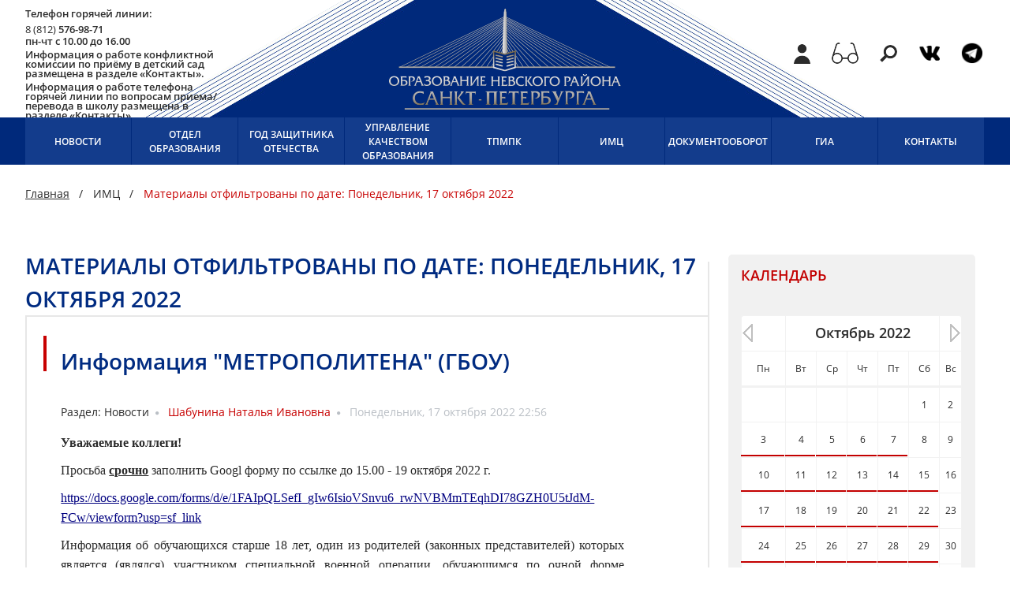

--- FILE ---
content_type: text/html; charset=utf-8
request_url: http://nevarono.spb.ru/ims/date/2022/10/17.html?catid=6
body_size: 13993
content:

<!DOCTYPE html>
<html prefix="og: http://ogp.me/ns#" lang="ru-ru" dir="ltr" data-font-size="1">
<head>
    <meta charset="utf-8">
    <meta name="viewport" content="width=device-width, initial-scale=1, maximum-scale=1, user-scalable=no">
        <meta charset="utf-8" />
	<base href="http://nevarono.spb.ru/ims/date/2022/10/17.html" />
	<meta property="og:url" content="http://nevarono.spb.ru/ims/date/2022/10/17.html?catid=6" />
	<meta property="og:title" content="Материалы отфильтрованы по дате: Понедельник, 17 октября 2022" />
	<meta property="og:type" content="website" />
	<meta name="generator" content="Joomla! - Open Source Content Management" />
	<title>Материалы отфильтрованы по дате: Понедельник, 17 октября 2022</title>
	<link href="/templates/nevarono/favicon.ico" rel="shortcut icon" type="image/vnd.microsoft.icon" />
	<link href="/media/system/css/modal.css?af4f6a2130f81b2daade551008336191" rel="stylesheet" />
	<link href="/media/com_attachments/css/attachments_hide.css" rel="stylesheet" />
	<link href="/plugins/system/jce/css/content.css?badb4208be409b1335b815dde676300e" rel="stylesheet" />
	<link href="/media/jui/css/bootstrap.min.css?af4f6a2130f81b2daade551008336191" rel="stylesheet" />
	<link href="/media/jui/css/bootstrap-responsive.min.css?af4f6a2130f81b2daade551008336191" rel="stylesheet" />
	<link href="/media/jui/css/bootstrap-extended.css?af4f6a2130f81b2daade551008336191" rel="stylesheet" />
	<script type="application/json" class="joomla-script-options new">{"csrf.token":"3c5abba9a847a5ec99c234adea881b33","system.paths":{"root":"","base":""}}</script>
	<script src="/media/jui/js/jquery.min.js?af4f6a2130f81b2daade551008336191"></script>
	<script src="/media/jui/js/jquery-noconflict.js?af4f6a2130f81b2daade551008336191"></script>
	<script src="/media/jui/js/jquery-migrate.min.js?af4f6a2130f81b2daade551008336191"></script>
	<script src="/media/k2/assets/js/k2.frontend.js?v=2.9.0&amp;sitepath=/"></script>
	<script src="/media/system/js/mootools-core.js?af4f6a2130f81b2daade551008336191"></script>
	<script src="/media/system/js/core.js?af4f6a2130f81b2daade551008336191"></script>
	<script src="/media/system/js/mootools-more.js?af4f6a2130f81b2daade551008336191"></script>
	<script src="/media/system/js/modal.js?af4f6a2130f81b2daade551008336191"></script>
	<script src="/media/com_attachments/js/attachments_refresh.js"></script>
	<script src="/media/jui/js/bootstrap.min.js?af4f6a2130f81b2daade551008336191"></script>
	<script>

		jQuery(function($) {
			SqueezeBox.initialize({});
			initSqueezeBox();
			$(document).on('subform-row-add', initSqueezeBox);

			function initSqueezeBox(event, container)
			{
				SqueezeBox.assign($(container || document).find('a.modal').get(), {
					parse: 'rel'
				});
			}
		});

		window.jModalClose = function () {
			SqueezeBox.close();
		};

		// Add extra modal close functionality for tinyMCE-based editors
		document.onreadystatechange = function () {
			if (document.readyState == 'interactive' && typeof tinyMCE != 'undefined' && tinyMCE)
			{
				if (typeof window.jModalClose_no_tinyMCE === 'undefined')
				{
					window.jModalClose_no_tinyMCE = typeof(jModalClose) == 'function'  ?  jModalClose  :  false;

					jModalClose = function () {
						if (window.jModalClose_no_tinyMCE) window.jModalClose_no_tinyMCE.apply(this, arguments);
						tinyMCE.activeEditor.windowManager.close();
					};
				}

				if (typeof window.SqueezeBoxClose_no_tinyMCE === 'undefined')
				{
					if (typeof(SqueezeBox) == 'undefined')  SqueezeBox = {};
					window.SqueezeBoxClose_no_tinyMCE = typeof(SqueezeBox.close) == 'function'  ?  SqueezeBox.close  :  false;

					SqueezeBox.close = function () {
						if (window.SqueezeBoxClose_no_tinyMCE)  window.SqueezeBoxClose_no_tinyMCE.apply(this, arguments);
						tinyMCE.activeEditor.windowManager.close();
					};
				}
			}
		};
		jQuery(function($){ initTooltips(); $("body").on("subform-row-add", initTooltips); function initTooltips (event, container) { container = container || document;$(container).find(".hasTooltip").tooltip({"html": true,"container": "body"});} });
	</script>

    <link rel="stylesheet" type="text/css"
          href="/templates/nevarono/fonts/font-awesome-4.6.3/css/font-awesome.min.css">
    <link rel="stylesheet" type="text/css"
          href="/templates/nevarono/css/main.css">
    <link rel="stylesheet" type="text/css"
          href="/templates/nevarono/css/styles.css">
    <link rel="stylesheet" type="text/css"
          href="/templates/nevarono/css/responsive.css">
    <link rel="stylesheet" type="text/css"
          href="/templates/nevarono/assets/colorbox-master/colorbox.css">
    <link rel="stylesheet" type="text/css"
          href="/templates/nevarono/css/liMarquee.css">
    <link rel="stylesheet" type="text/css"
          href="/templates/nevarono/css/bootstrap-form.css">

    <!--[if lt IE 9]>
    <script src="/media/jui/js/html5.js"></script><![endif]-->





<!--    <script type="text/javascript"-->
<!--            src="https://api-maps.yandex.ru/2.0-stable/?load=package.full&lang=ru-RU" type="text/javascript"></script>-->

  <script type="text/javascript" src="/templates/nevarono/js/ymap.js"></script>
  <script type="text/javascript" src="/templates/nevarono/js/pie.js"></script>
  
<!--  <script type="text/javascript" src="/--><!--"></script>-->

  <!--    <script src="/media/jui/js/jquery.min.js" type="text/javascript"></script>-->

    <script type="text/javascript"
            src="/templates/nevarono/js/jquery.form.js"></script>
    <script type="text/javascript"
            src="/templates/nevarono/js/jquery.marquee.min.js"></script>
    <script type="text/javascript"
            src="/templates/nevarono/assets/colorbox-master/jquery.colorbox-min.js "></script>
  <script type="text/javascript"
            src="/templates/nevarono/assets/jquery.matchHeight-min.js"></script>

    <!-- include Tos "R"Us -->
    <script type="text/javascript" language="javascript" src="/templates/nevarono/assets/dist/js/jquery.tosrus.all.min.js"></script>
    <link type="text/css" media="all" rel="stylesheet" href="/templates/nevarono/assets/dist/css/jquery.tosrus.all.css" />

<script src="/media/com_rsform/js/script.js"></script>
<script src="https://www.google.com/recaptcha/api.js?render=explicit"></script>
<script src="/media/com_rsform/js/recaptchav2.js"></script>
<link rel="stylesheet" href="/media/com_rsform/css/front.css" />
<script>

					RSFormProReCAPTCHAv2.loaders.push(function(){
						grecaptcha.render('g-recaptcha-46', {
							'sitekey': '6LeM0QcUAAAAAHcKrOtduEKTAcEQNuOgUKOE-3kL',
							'theme': 'light',
							'type': 'image',
							'size': 'normal'
						});
					});
				
</script>
</head>
<body class="site com_k2 view-itemlist no-layout task-date itemid-157">
  
<!-- Body -->

<header>
    <div class="header">
	
        <div class="container">
            <a class="logo clearfix" href="/">
                <img src="/templates/nevarono/img/logo.png"
                     alt="Сайт отдела образования Невского района"/>
            </a>
            	<div class="contacts"><button class="dd-parent btn-round tablet-show-only"><em class="fa fa-phone"> </em></button>
<p class="semi">Телефон горячей линии:</p>
8 (812) <span class="semi">576-98-71</span>
<p class="semi">пн-чт с 10.00 до 16.00</p>
<p class="semi">Информация о работе конфликтной комиссии по приёму в детский сад размещена в разделе&nbsp;«Контакты».</p>
<p class="semi">Информация о работе телефона горячей линии по вопросам приема/перевода в школу размещена в разделе «Контакты».</p>
<!--<p class="semi">Информация о работе конфликтной комиссии по приёму в 1 класс размещена в разделе&nbsp;«Контакты».</p>--></div>


            	<div class="tools clearfix">
	<a href="#k2ModuleBox117" class="icon profile inline"></a>
	<a href="#nullzrenie" class="icon extra inline"></a>
	<a href="/search.html" class="icon search"></a>
	<a href="https://vk.com/nevaroo" class="icon post"></a>
	<a href="https://tele.click/nevarono" class="icon twitter"></a>
</div>


        </div>
    </div>
</header>

<nav>
    
<div class="top-menu ">
	<div class="open tablet-show">
		<span class="action">
			<i class="fa fa-bars"></i> 
			<span class="tablet-show-only inline">Меню</span>
		</span>
	</div>

	<div class="container items clearfix tablet-hide">
				<div class="item-wrap">
			<div class="item">
				<a href="/novosti.html" class="parent"><span>Новости</span></a>			</div>

			
		</div>
				<div class="item-wrap">
			<div class="item">
				<a href="/otdel-obrazovaniya.html" class="parent"><span>Отдел образования</span></a>			</div>

							<div class="hover">
					<div class="hover-item">
					<a href="/otdel-obrazovaniya/vakansii.html" class="">Доступная среда</a><a href="/otdel-obrazovaniya/modernizatsiya-obrazovaniya.html" class="">Развитие системы образования Невского района</a><a href="/otdel-obrazovaniya/struktura-otdela.html" class="">Структура отдела</a><a href="/uchrezhdeniya.html" class="">Учреждения</a><a href="/otdel-obrazovaniya/predostavlenie-gosudarstvennykh-uslug.html" class="">Предоставление государственных услуг</a><a href="/otdel-obrazovaniya/publichnye-doklady.html" class="">Публичные доклады</a><a href="/otdel-obrazovaniya/doshkolnoe-obrazovanie.html" class="">Дошкольное образование</a></div><div class="hover-item"><a href="/otdel-obrazovaniya/obshchee-obrazovanie.html" class="">Общее образование</a><a href="/otdel-obrazovaniya/dopolnitelnoe-obrazovanie.html" class="">Дополнительное образование</a><a href="/otdel-obrazovaniya/vospitatelnaya-deyatelnost.html" class="">Воспитательная деятельность</a><a href="/otdel-obrazovaniya/organizatsiya-pitaniya-v-ou.html" class="">Организация питания в ОУ</a><a href="/otdel-obrazovaniya/akkreditatsiya-litsenzirovanie-i-attestatsiya.html" class="">Аккредитация, лицензирование и аттестация</a><a href="/otdel-obrazovaniya/ekonomika-obrazovatelnoj-deyatelnosti.html" class="">Экономика образовательной деятельности</a><a href="/otdel-obrazovaniya/antikorruptsionnaya-politika.html" class="">Противодействие коррупции</a></div><div class="hover-item"><a href="/otdel-obrazovaniya/kadrovyj-resurs.html" class="">Кадровый ресурс</a><a href="/otdel-obrazovaniya/otdykh-i-ozdorovlenie-detej.html" class="">Отдых и оздоровление детей</a><a href="/otdel-obrazovaniya/bezopasnost-obrazovatelnykh-uchrezhdenij.html" class="">Безопасность образовательных учреждений</a><a href="/otdel-obrazovaniya/organizatsiya-deyatelnosti-ou.html" class="">Организация деятельности ОУ</a><a href="/otdel-obrazovaniya/obrazovanie-detej-s-ovz-invalidnostyu.html" class="">Образование детей с ОВЗ, инвалидностью</a><a href="/profsouz.html" class="">Профсоюз</a><a href="/otdel-obrazovaniya/protivodejstvie-ideologii-terrorizma.html" class="">Противодействие идеологии терроризма</a>					</div>
				</div>
			
		</div>
				<div class="item-wrap">
			<div class="item">
				<a href="/god-pedagoga-i-nastavnika.html" class="parent"><span>Год защитника Отечества</span></a>			</div>

			
		</div>
				<div class="item-wrap">
			<div class="item">
				<a href="/upravlenie-kachestvom-obrazovaniya.html" class="parent"><span>управление качеством образования</span></a>			</div>

			
		</div>
				<div class="item-wrap">
			<div class="item">
				<a href="/territorialnaya-psikhologo-mediko-pedagogicheskaya-komissiya.html" class="parent"><span>ТПМПК</span></a>			</div>

			
		</div>
				<div class="item-wrap">
			<div class="item">
				<a href="http://imc-nev.ru/" class="parent" target="_blank"><span>ИМЦ</span></a>			</div>

							<div class="hover">
					<div class="hover-item">
					<a href="http://imc-nev.ru/imts/rcion.html" class="" target="_blank">ЦИО</a><a href="http://2berega.spb.ru/" class="">2 Берега.SPB.ru</a><a href="http://www.smipioner.ru/" class="">СМИ "ПИОНЕР"</a><a href="http://psp.imc-nev.ru/" class="">Профессиональный стандарт педагога</a>					</div>
				</div>
			
		</div>
				<div class="item-wrap">
			<div class="item">
				<a href="/all-docs.html" class="parent"><span>Документооборот</span></a>			</div>

			
		</div>
				<div class="item-wrap">
			<div class="item">
				<a href="/ege.html" class="parent"><span>ГИА</span></a>			</div>

							<div class="hover">
					<div class="hover-item">
					<a href="/ege/ege-dlya-11-kh-klassov.html" class="">ЕГЭ для 11-х классов</a><a href="/ege/ege-dlya-organizatorov.html" class="">ЕГЭ для организаторов</a><a href="/ege/oge-dlya-9-kh-klassov.html" class="">ОГЭ для 9-х классов</a><a href="/ege/gia-dlya-uchastnikov-s-ovz.html" class="">ГИА для участников с ОВЗ</a><a href="/ege/vypusknikam-proshlykh-let.html" class="">Выпускникам прошлых лет</a><a href="/ege/grafik.html" class="">График</a><a href="/ege/shkolnye-stend.html" class="">Школьный стенд</a></div><div class="hover-item"><a href="/ege/sochinenie.html" class="">Сочинение</a><a href="/ege/itogovoe-sobesedovanie.html" class="">Итоговое собеседование</a><a href="/ege/kontaktnaya-informatsiya.html" class="">Контактная информация</a>					</div>
				</div>
			
		</div>
				<div class="item-wrap">
			<div class="item">
				<a href="/kontakty.html" class="parent"><span>Контакты</span></a>			</div>

			
		</div>
			</div>
</div>
</nav>




<div class="container breadcrumbs ">
                            <span><a itemprop="item" href="/">Главная</a></span>
        
                                <span><a itemprop="item" href="/ims.html">ИМЦ</a></span>
        
                    <span itemprop="name">Материалы отфильтрованы по дате: Понедельник, 17 октября 2022</span>
        </div>

<div class="main-page-content container ">
    <!-- Begin Sidebar -->
        <!-- End Sidebar -->
    <div class="content" >
        <!-- Begin Content -->
        
        <div id="system-message-container">
	</div>

        <!-- start component -->
        <!-- Start K2 Generic (search/date) Layout -->
<div id="k2Container"
     class="genericView">

            <!-- Page title -->
        <!--	<div class="componentheading--><!--">-->
        <h1 class="title-style-a semi uppercase">Материалы отфильтрованы по дате: Понедельник, 17 октября 2022</h1>
        <!--	</div>-->
    
    
    
    

    
        <div class="genericItemList">
            
                <section>
                    <div class="news-item">
                        <h2 class="title-style-a semi">
                            Информация &quot;МЕТРОПОЛИТЕНА&quot; (ГБОУ)                        </h2>

                        <div class="info">
                            Раздел: <a
                                href="/novosti.html">Новости</a>
                            <i class="fa fa-circle"></i>
                            <a class="red"
                               href="/ims/author/1041-shabuninanatalyyaivanovna.html">Шабунина Наталья Ивановна</a>
                            <i class="fa fa-circle"></i>
                            <span class="date">
                                Понедельник, 17 октября 2022 22:56                            </span>
                        </div>
                        <div class="desc">
                            <p style="text-align: justify;"><strong><span style="font-size: 12pt; font-family: 'times new roman', times;">Уважаемые коллеги!</span></strong></p>
<p style="text-align: justify;"><span style="font-size: 12pt; font-family: 'times new roman', times;">Просьба <strong><span style="text-decoration: underline;">срочно</span> </strong>заполнить Googl форму по ссылке до 15.00 - 19 октября 2022 г.</span></p>
<p style="text-align: justify;"><span style="color: #000080;"><a href="https://docs.google.com/forms/d/e/1FAIpQLSefI_gIw6IsioVSnvu6_rwNVBMmTEqhDI78GZH0U5tJdM-FCw/viewform?usp=sf_link" style="font-family: 'times new roman', times; font-size: 12pt; color: #000080;">https://docs.google.com/forms/d/e/1FAIpQLSefI_gIw6IsioVSnvu6_rwNVBMmTEqhDI78GZH0U5tJdM-FCw/viewform?usp=sf_link</a><a href="https://docs.google.com/forms/d/e/1FAIpQLSefI_gIw6IsioVSnvu6_rwNVBMmTEqhDI78GZH0U5tJdM-FCw/viewform?usp=sf_link" style="font-family: 'times new roman', times; font-size: 12pt; color: #000080;"></a></span></p>
<p style="text-align: justify;"><span style="font-size: 12pt; font-family: 'times new roman', times;">Информация об обучающихся старше 18 лет, один из родителей (законных представителей) которых является (являлся) участником специальной военной операции, обучающимся по очной форме обучения по образовательным программам начального общего, основного общего, среднего общего образования и среднего профессионального образования в образовательных организациях, расположенных на территории Санкт-Петербурга, и лицам зачисленным в указанные образовательные организации для прохождения промежуточной и государственной итоговой аттестации, имеющие право на льготный (беспланый) проезд. (Основание: распоряжение Комитета по транспорту 420-р, от 12.10.2022).</span></p>
<p><span style="font-size: 12pt; font-family: 'times new roman', times;"></span></p>                        </div>
                        <a class="more" href="/novosti/6-novosti/29069-informatsiya-metropolitena-gbou.html">Читать далее...</a>
                    </div>

                </section>

            
                <section>
                    <div class="news-item">
                        <h2 class="title-style-a semi">
                            Важно. О реализации постановления Правительства Санкт-Петербурга от 10.10.2022 № 928 &quot;Льготный проезд&quot;                        </h2>

                        <div class="info">
                            Раздел: <a
                                href="/novosti.html">Новости</a>
                            <i class="fa fa-circle"></i>
                            <a class="red"
                               href="/ims/author/1041-shabuninanatalyyaivanovna.html">Шабунина Наталья Ивановна</a>
                            <i class="fa fa-circle"></i>
                            <span class="date">
                                Понедельник, 17 октября 2022 22:01                            </span>
                        </div>
                        <div class="desc">
                            <p>Уважаемые коллеги!</p>
<div dir="ltr">На официальном сайте СПб ГКУ "Организатор перевозок" <span style="text-decoration: underline;">опубликована информация</span>&nbsp;<span style="color: #212529; font-family: Exo2, sans-serif;"><span style="font-size: medium;">о бесплатном проезде детей и лиц старше 18 лет, один из родителей (законных представителей) которых является участником специальной военной операции.</span></span></div>
<div dir="ltr"><span style="color: #212529; font-family: Exo2, sans-serif;"><span style="font-size: medium;"></span></span></div>
<div><span style="color: #212529; font-family: Exo2, sans-serif;">Порядок оформления бесплатного проездного билета, адреса СПб ГКУ "Организатор перевозок", где организована выдача проездных билетов, заявления можно скачать по ссылкам на сайте; есть ссылки на нормативные правовые акты.</span></div>
<div dir="ltr"><span style="color: #212529; font-family: Exo2, sans-serif;">Ссылка:</span></div>
<div dir="ltr"><a href="http://orgp.spb.ru/2022-308/">О бесплатном проезде детей и лиц старше 18 лет, один из родителей (законных представителей) которых является участником специальной военной операции | СПб ГКУ "Организатор перевозок" (orgp.spb.ru)</a><span style="color: #212529; font-family: Exo2, sans-serif;"><br /></span></div>
<div>&nbsp;</div>
<div>В приложенном файле дополнительная информация, Постановление 928, от 10.10.2022, распоряжение Комитета по транспорту 420-р, от 12.10.2022, а также бланки заявлений.</div>                        </div>
                        <a class="more" href="/novosti/6-novosti/29059-vazhno-o-realizatsii-postanovleniya-pravitel-stva-sankt-peterburga-ot-10-10-2022-928-l-gotnyj-proezd.html">Читать далее...</a>
                    </div>

                </section>

                    </div>

        <!-- Pagination -->
        
    
</div>
<!-- End K2 Generic (search/date) Layout -->

<!-- JoomlaWorks "K2" (v2.9.0) | Learn more about K2 at http://getk2.org -->
        <!-- end component -->
        
        <!-- End Content -->
    </div>
    <!-- Begin Sidebar -->
            <div class="sidebar">
            <aside>
                
<div class="item">
    <section>

<div id="k2ModuleBox113" class="item k2CalendarBlock  calendar ">
    <h2 class="semi">Календарь</h2>	<table class="calendar">
<tr>
<td class="calendarNavMonthPrev"><a class="calendarNavLink" href="/index.php?option=com_k2&amp;view=itemlist&amp;task=calendar&amp;month=9&amp;year=2022&amp;Itemid=157">&laquo;</a></td>
<td class="calendarCurrentMonth" colspan="5">Октябрь 2022</td>
<td class="calendarNavMonthNext"><a class="calendarNavLink" href="/index.php?option=com_k2&amp;view=itemlist&amp;task=calendar&amp;month=11&amp;year=2022&amp;Itemid=157">&raquo;</a></td>
</tr>
<tr>
<td class="calendarDayName" style="width:14%">Пн</td>
<td class="calendarDayName" style="width:14%">Вт</td>
<td class="calendarDayName" style="width:14%">Ср</td>
<td class="calendarDayName" style="width:14%">Чт</td>
<td class="calendarDayName" style="width:14%">Пт</td>
<td class="calendarDayName" style="width:14%">Сб</td>
<td class="calendarDayName" style="width:14%">Вс</td>
</tr>
<tr>
<td class="calendarDateEmpty">&nbsp;</td>
<td class="calendarDateEmpty">&nbsp;</td>
<td class="calendarDateEmpty">&nbsp;</td>
<td class="calendarDateEmpty">&nbsp;</td>
<td class="calendarDateEmpty">&nbsp;</td>
<td class="calendarDate">1</td>
<td class="calendarDate">2</td>
</tr>
<tr>
<td class="calendarDateLinked"><a href="/ims/date/2022/10/3.html">3</a></td>
<td class="calendarDateLinked"><a href="/ims/date/2022/10/4.html">4</a></td>
<td class="calendarDateLinked"><a href="/ims/date/2022/10/5.html">5</a></td>
<td class="calendarDateLinked"><a href="/ims/date/2022/10/6.html">6</a></td>
<td class="calendarDateLinked"><a href="/ims/date/2022/10/7.html">7</a></td>
<td class="calendarDate">8</td>
<td class="calendarDate">9</td>
</tr>
<tr>
<td class="calendarDateLinked"><a href="/ims/date/2022/10/10.html">10</a></td>
<td class="calendarDateLinked"><a href="/ims/date/2022/10/11.html">11</a></td>
<td class="calendarDateLinked"><a href="/ims/date/2022/10/12.html">12</a></td>
<td class="calendarDateLinked"><a href="/ims/date/2022/10/13.html">13</a></td>
<td class="calendarDateLinked"><a href="/ims/date/2022/10/14.html">14</a></td>
<td class="calendarDateLinked"><a href="/ims/date/2022/10/15.html">15</a></td>
<td class="calendarDate">16</td>
</tr>
<tr>
<td class="calendarDateLinked"><a href="/ims/date/2022/10/17.html">17</a></td>
<td class="calendarDateLinked"><a href="/ims/date/2022/10/18.html">18</a></td>
<td class="calendarDateLinked"><a href="/ims/date/2022/10/19.html">19</a></td>
<td class="calendarDateLinked"><a href="/ims/date/2022/10/20.html">20</a></td>
<td class="calendarDateLinked"><a href="/ims/date/2022/10/21.html">21</a></td>
<td class="calendarDateLinked"><a href="/ims/date/2022/10/22.html">22</a></td>
<td class="calendarDate">23</td>
</tr>
<tr>
<td class="calendarDateLinked"><a href="/ims/date/2022/10/24.html">24</a></td>
<td class="calendarDateLinked"><a href="/ims/date/2022/10/25.html">25</a></td>
<td class="calendarDateLinked"><a href="/ims/date/2022/10/26.html">26</a></td>
<td class="calendarDateLinked"><a href="/ims/date/2022/10/27.html">27</a></td>
<td class="calendarDateLinked"><a href="/ims/date/2022/10/28.html">28</a></td>
<td class="calendarDateLinked"><a href="/ims/date/2022/10/29.html">29</a></td>
<td class="calendarDate">30</td>
</tr>
<tr>
<td class="calendarDateLinked"><a href="/ims/date/2022/10/31.html">31</a></td>
<td class="calendarDateEmpty">&nbsp;</td>
<td class="calendarDateEmpty">&nbsp;</td>
<td class="calendarDateEmpty">&nbsp;</td>
<td class="calendarDateEmpty">&nbsp;</td>
<td class="calendarDateEmpty">&nbsp;</td>
<td class="calendarDateEmpty">&nbsp;</td>
</tr>
</table>
	<div class="clr"></div>
</div>

<div id="k2ModuleBox123" class="item k2TagCloudBlock">
    <h2 class="semi">Теги</h2>
                                <a href="/ims/tag/1 класс.html" style="" title="58 материалов с тэгом 1 класс">
                1 класс            </a>
                    ,                     <a href="/ims/tag/Акт Н2.html" style="" title="102 материалов с тэгом Акт Н2">
                Акт Н2            </a>
                    ,                     <a href="/ims/tag/Апробация.html" style="" title="40 материалов с тэгом Апробация">
                Апробация            </a>
                    ,                     <a href="/ims/tag/Вакцинация.html" style="" title="40 материалов с тэгом Вакцинация">
                Вакцинация            </a>
                    ,                     <a href="/ims/tag/Вакцинация сотрудников.html" style="" title="88 материалов с тэгом Вакцинация сотрудников">
                Вакцинация сотрудников            </a>
                    ,                     <a href="/ims/tag/Вебинар.html" style="" title="91 материалов с тэгом Вебинар">
                Вебинар            </a>
                    ,                     <a href="/ims/tag/ВсОШ.html" style="" title="162 материалов с тэгом ВсОШ">
                ВсОШ            </a>
                    ,                     <a href="/ims/tag/ГБДОУ.html" style="" title="103 материалов с тэгом ГБДОУ">
                ГБДОУ            </a>
                    ,                     <a href="/ims/tag/ГБОУ.html" style="" title="108 материалов с тэгом ГБОУ">
                ГБОУ            </a>
                    ,                     <a href="/ims/tag/ГИА.html" style="" title="550 материалов с тэгом ГИА">
                ГИА            </a>
                    ,                     <a href="/ims/tag/ГИА9.html" style="" title="89 материалов с тэгом ГИА9">
                ГИА9            </a>
                    ,                     <a href="/ims/tag/ГИА11.html" style="" title="112 материалов с тэгом ГИА11">
                ГИА11            </a>
                    ,                     <a href="/ims/tag/ГИА2022.html" style="" title="46 материалов с тэгом ГИА2022">
                ГИА2022            </a>
                    ,                     <a href="/ims/tag/ГИА2025.html" style="" title="61 материалов с тэгом ГИА2025">
                ГИА2025            </a>
                    ,                     <a href="/ims/tag/ГРАНТ.html" style="" title="50 материалов с тэгом ГРАНТ">
                ГРАНТ            </a>
                    ,                     <a href="/ims/tag/Движение первых.html" style="" title="38 материалов с тэгом Движение первых">
                Движение первых            </a>
                    ,                     <a href="/ims/tag/Запрос.html" style="" title="39 материалов с тэгом Запрос">
                Запрос            </a>
                    ,                     <a href="/ims/tag/Информация к сведению.html" style="" title="68 материалов с тэгом Информация к сведению">
                Информация к сведению            </a>
                    ,                     <a href="/ims/tag/КДНиЗП.html" style="" title="71 материалов с тэгом КДНиЗП">
                КДНиЗП            </a>
                    ,                     <a href="/ims/tag/Кадетские классы.html" style="" title="33 материалов с тэгом Кадетские классы">
                Кадетские классы            </a>
                    ,                     <a href="/ims/tag/Конкурс.html" style="" title="324 материалов с тэгом Конкурс">
                Конкурс            </a>
                    ,                     <a href="/ims/tag/Конкурсное движение.html" style="" title="272 материалов с тэгом Конкурсное движение">
                Конкурсное движение            </a>
                    ,                     <a href="/ims/tag/Конкурсы.html" style="" title="93 материалов с тэгом Конкурсы">
                Конкурсы            </a>
                    ,                     <a href="/ims/tag/Консультационные центры.html" style="" title="39 материалов с тэгом Консультационные центры">
                Консультационные центры            </a>
                    ,                     <a href="/ims/tag/МФЦ питание ГБОУ.html" style="" title="202 материалов с тэгом МФЦ питание ГБОУ">
                МФЦ питание ГБОУ            </a>
                    ,                     <a href="/ims/tag/Материалы совещания.html" style="" title="38 материалов с тэгом Материалы совещания">
                Материалы совещания            </a>
                    ,                     <a href="/ims/tag/Мониторинг.html" style="" title="112 материалов с тэгом Мониторинг">
                Мониторинг            </a>
                    ,                     <a href="/ims/tag/Музей.html" style="" title="42 материалов с тэгом Музей">
                Музей            </a>
                    ,                     <a href="/ims/tag/Музейная педагогика.html" style="" title="41 материалов с тэгом Музейная педагогика">
                Музейная педагогика            </a>
                    ,                     <a href="/ims/tag/НТИ.html" style="" title="49 материалов с тэгом НТИ">
                НТИ            </a>
                    ,                     <a href="/ims/tag/НТО.html" style="" title="58 материалов с тэгом НТО">
                НТО            </a>
                    ,                     <a href="/ims/tag/ОВЗ.html" style="" title="74 материалов с тэгом ОВЗ">
                ОВЗ            </a>
                    ,                     <a href="/ims/tag/Обучение.html" style="" title="37 материалов с тэгом Обучение">
                Обучение            </a>
                    ,                     <a href="/ims/tag/Обучение ГИА.html" style="" title="52 материалов с тэгом Обучение ГИА">
                Обучение ГИА            </a>
                    ,                     <a href="/ims/tag/Опорный центр.html" style="" title="79 материалов с тэгом Опорный центр">
                Опорный центр            </a>
                    ,                     <a href="/ims/tag/Ответственное родительство.html" style="" title="65 материалов с тэгом Ответственное родительство">
                Ответственное родительство            </a>
                    ,                     <a href="/ims/tag/Параграф.html" style="" title="52 материалов с тэгом Параграф">
                Параграф            </a>
                    ,                     <a href="/ims/tag/Параграф для ГБДОУ.html" style="" title="80 материалов с тэгом Параграф для ГБДОУ">
                Параграф для ГБДОУ            </a>
                    ,                     <a href="/ims/tag/Параграф для ГБОУ.html" style="" title="53 материалов с тэгом Параграф для ГБОУ">
                Параграф для ГБОУ            </a>
                    ,                     <a href="/ims/tag/Патриотическое воспитание.html" style="" title="47 материалов с тэгом Патриотическое воспитание">
                Патриотическое воспитание            </a>
                    ,                     <a href="/ims/tag/Питание ГБОУ.html" style="" title="264 материалов с тэгом Питание ГБОУ">
                Питание ГБОУ            </a>
                    ,                     <a href="/ims/tag/Повышение квалификации.html" style="" title="392 материалов с тэгом Повышение квалификации">
                Повышение квалификации            </a>
                    ,                     <a href="/ims/tag/Получение документов.html" style="" title="177 материалов с тэгом Получение документов">
                Получение документов            </a>
                    ,                     <a href="/ims/tag/Проверка.html" style="" title="40 материалов с тэгом Проверка">
                Проверка            </a>
                    ,                     <a href="/ims/tag/Программа развития.html" style="" title="243 материалов с тэгом Программа развития">
                Программа развития            </a>
                    ,                     <a href="/ims/tag/Профилактика правонарушений.html" style="" title="57 материалов с тэгом Профилактика правонарушений">
                Профилактика правонарушений            </a>
                    ,                     <a href="/ims/tag/РДШ.html" style="" title="79 материалов с тэгом РДШ">
                РДШ            </a>
                    ,                     <a href="/ims/tag/РМО.html" style="" title="63 материалов с тэгом РМО">
                РМО            </a>
                    ,                     <a href="/ims/tag/Региональный этап.html" style="" title="36 материалов с тэгом Региональный этап">
                Региональный этап            </a>
                    ,                     <a href="/ims/tag/Совещание руководителей ГБДОУ.html" style="" title="44 материалов с тэгом Совещание руководителей ГБДОУ">
                Совещание руководителей ГБДОУ            </a>
                    ,                     <a href="/ims/tag/Совещание руковоителей ГБОУ и ГБУ ДО.html" style="" title="43 материалов с тэгом Совещание руковоителей ГБОУ и ГБУ ДО">
                Совещание руковоителей ГБОУ и ГБУ ДО            </a>
                    ,                     <a href="/ims/tag/Сферум.html" style="" title="127 материалов с тэгом Сферум">
                Сферум            </a>
                    ,                     <a href="/ims/tag/Финансовая грамотность.html" style="" title="60 материалов с тэгом Финансовая грамотность">
                Финансовая грамотность            </a>
                    ,                     <a href="/ims/tag/Цифровая образовательная среда.html" style="" title="83 материалов с тэгом Цифровая образовательная среда">
                Цифровая образовательная среда            </a>
                    ,                     <a href="/ims/tag/Цифровизация.html" style="" title="66 материалов с тэгом Цифровизация">
                Цифровизация            </a>
                    ,                     <a href="/ims/tag/Школа здоровья.html" style="" title="63 материалов с тэгом Школа здоровья">
                Школа здоровья            </a>
                    ,                     <a href="/ims/tag/дополнительное образование.html" style="" title="88 материалов с тэгом дополнительное образование">
                дополнительное образование            </a>
                    ,                     <a href="/ims/tag/единая модель профориентации.html" style="" title="42 материалов с тэгом единая модель профориентации">
                единая модель профориентации            </a>
                    ,                     <a href="/ims/tag/конференция.html" style="" title="63 материалов с тэгом конференция">
                конференция            </a>
                    ,                     <a href="/ims/tag/курсы.html" style="" title="69 материалов с тэгом курсы">
                курсы            </a>
                    ,                     <a href="/ims/tag/курсы ИКТ.html" style="" title="62 материалов с тэгом курсы ИКТ">
                курсы ИКТ            </a>
                    ,                     <a href="/ims/tag/лагерь дневного пребывания.html" style="" title="88 материалов с тэгом лагерь дневного пребывания">
                лагерь дневного пребывания            </a>
                    ,                     <a href="/ims/tag/олимпиада.html" style="" title="71 материалов с тэгом олимпиада">
                олимпиада            </a>
                    ,                     <a href="/ims/tag/отчет.html" style="" title="38 материалов с тэгом отчет">
                отчет            </a>
                    ,                     <a href="/ims/tag/патриотизм.html" style="" title="45 материалов с тэгом патриотизм">
                патриотизм            </a>
                    ,                     <a href="/ims/tag/питание.html" style="" title="162 материалов с тэгом питание">
                питание            </a>
                    ,                     <a href="/ims/tag/прием в образовательное учреждение.html" style="" title="38 материалов с тэгом прием в образовательное учреждение">
                прием в образовательное учреждение            </a>
                    ,                     <a href="/ims/tag/профилактика.html" style="" title="50 материалов с тэгом профилактика">
                профилактика            </a>
                    ,                     <a href="/ims/tag/профориентация.html" style="" title="203 материалов с тэгом профориентация">
                профориентация            </a>
                    ,                     <a href="/ims/tag/семинар.html" style="" title="95 материалов с тэгом семинар">
                семинар            </a>
                    ,                     <a href="/ims/tag/совещание.html" style="" title="88 материалов с тэгом совещание">
                совещание            </a>
                    ,                     <a href="/ims/tag/совещание руководителей.html" style="" title="64 материалов с тэгом совещание руководителей">
                совещание руководителей            </a>
                    ,                     <a href="/ims/tag/совместная закупка.html" style="" title="166 материалов с тэгом совместная закупка">
                совместная закупка            </a>
                    ,                     <a href="/ims/tag/фестиваль.html" style="" title="37 материалов с тэгом фестиваль">
                фестиваль            </a>
                    ,                     <a href="/ims/tag/цифровая трансформация.html" style="" title="41 материалов с тэгом цифровая трансформация">
                цифровая трансформация            </a>
                <div class="clr"></div>
</div>
	<script type="text/javascript" src="//vk.com/js/api/openapi.js?136"></script>

<!-- VK Widget -->
<div id="vk_groups"></div>
<script type="text/javascript">
VK.Widgets.Group("vk_groups", {mode: 4, width: "320", height: "400"}, 127233895);
</script>
<div class="category-module">
    <div class="item">
        <section>
            <h2 class="semi">Последние изменения на сайте</h2>                                                <section>
                        <h3 class="semi">Итоговое собеседование</h3>
                                                    <span class="date"><i class="fa fa-clock-o"></i> 2026-01-21 13:09:42</span>
                                                                            <a href="/ege/itogovoe-sobesedovanie.html" class="more">Читать далее...</a>
                                            </section>
                                    <section>
                        <h3 class="semi">Сочинение</h3>
                                                    <span class="date"><i class="fa fa-clock-o"></i> 2026-01-21 12:32:34</span>
                                                                            <a href="/ege/sochinenie.html" class="more">Читать далее...</a>
                                            </section>
                                    <section>
                        <h3 class="semi">Нормативные документы и материалы для работы с закупками</h3>
                                                    <span class="date"><i class="fa fa-clock-o"></i> 2026-01-16 13:01:02</span>
                                                                            <a href="/otdel-obrazovaniya/ekonomika-obrazovatelnoj-deyatelnosti/242-vnesenie-izmenenij-v-komissiyu.html" class="more">Читать далее...</a>
                                            </section>
                                    <section>
                        <h3 class="semi">Территориальная психолого-медико-педагогическая комиссия (ТПМПК)</h3>
                                                    <span class="date"><i class="fa fa-clock-o"></i> 2026-01-13 10:07:47</span>
                                                                            <a href="/territorialnaya-psikhologo-mediko-pedagogicheskaya-komissiya/232-tpmpk.html" class="more">Читать далее...</a>
                                            </section>
                                    <section>
                        <h3 class="semi">Совет по развитию системы образования                                                                   Невского района Санкт-Петербурга</h3>
                                                    <span class="date"><i class="fa fa-clock-o"></i> 2026-01-07 22:33:37</span>
                                                                            <a href="/otdel-obrazovaniya/modernizatsiya-obrazovaniya/15-sovet-po-razvitiyu-obrazovaniya-nevskogo-rajona-sankt-peterburga.html" class="more">Читать далее...</a>
                                            </section>
                                    <section>
                        <h3 class="semi">ОТЧЕТ О РАЗВИТИИ ОТРАСЛИ 2025</h3>
                                                    <span class="date"><i class="fa fa-clock-o"></i> 2025-12-29 21:57:36</span>
                                                                            <a href="/otdel-obrazovaniya/publichnye-doklady/365-publichnyj-doklad-2026.html" class="more">Читать далее...</a>
                                            </section>
                                    </section>
    </div>
</div>

            </aside>
        </div>
        <!-- End Sidebar -->
</div>
<!-- Footer -->
<footer>
    <div class="footer">
        <div class="container">
            <div class="part left-part">
                

<div id="" class="custom"  >
	<div class="clearfix">
<div class="left logo"><img src="/templates/nevarono/img/logo.png" alt="Sitename" /></div>
<div class="left semi slogan">Креативность<br /> Коммуникации<br /> Компетентность</div>
</div>
<div class="copyright">&copy; 2019 Отдел образования Невского района.</div>
<!-- Yandex.Metrika counter --> <script type="text/javascript" > (function(m,e,t,r,i,k,a){m[i]=m[i]||function(){(m[i].a=m[i].a||[]).push(arguments)}; m[i].l=1*new Date();k=e.createElement(t),a=e.getElementsByTagName(t)[0],k.async=1,k.src=r,a.parentNode.insertBefore(k,a)}) (window, document, "script", "https://mc.yandex.ru/metrika/tag.js", "ym"); ym(46663911, "init", { clickmap:true, trackLinks:true, accurateTrackBounce:true, webvisor:true }); </script> <noscript><div><img src="https://mc.yandex.ru/watch/46663911" style="position:absolute; left:-9999px;" alt="" /></div></noscript> <!-- /Yandex.Metrika counter --></div>

            </div>
            <div class="part right-part">
                <div class="clearfix">
                    

<div id="" class="custom"  >
	<div class="left menu-wrap uppercase">		<div class="moduletable">
							<h3>Меню</h3>
						<nav class="">
                <div class="menu-part left"><a  class="item-202"href="/novosti.html">Новости</a>
<a  class="item-203"href="/otdel-obrazovaniya.html">Отдел образования</a>
<a  class="item-135"href="/uchrezhdeniya.html" >Учреждения</a>
<a  class="item-204"href="/faqs.html">Вопрос-ответ</a>
</div><div class="menu-part left"><a  class="item-209"href="/all-docs.html">Документооборот</a>
<a  class="item-226"href="/karta-sajta.html" >Карта сайта</a>
<a  class="item-210"href="/kontakty.html">Контакты</a>
</nav>

		</div>
	</div>
<div class="left contacts-wrap">
<div class="title semi uppercase">Контакты</div>
<p>192131, Санкт-Петербург, пр-т Обуховской Обороны, дом 163</p>
<p>Телефон/факс: (812) 417-37-30</p>
<p>E-mail: <span style="font-family: times new roman, times; font-size: 12pt;"><a href="mailto: %D0%AD%D1%82%D0%BE%D1%82 %D0%B0%D0%B4%D1%80%D0%B5%D1%81 e-mail %D0%B7%D0%B0%D1%89%D0%B8%D1%89%D0%B5%D0%BD %D0%BE%D1%82 %D1%81%D0%BF%D0%B0%D0%BC-%D0%B1%D0%BE%D1%82%D0%BE%D0%B2. %D0%A7%D1%82%D0%BE%D0%B1%D1%8B %D1%83%D0%B2%D0%B8%D0%B4%D0%B5%D1%82%D1%8C %D0%B5%D0%B3%D0%BE, %D1%83 %D0%92%D0%B0%D1%81 %D0%B4%D0%BE%D0%BB%D0%B6%D0%B5%D0%BD %D0%B1%D1%8B%D1%82%D1%8C %D0%B2%D0%BA%D0%BB%D1%8E%D1%87%D0%B5%D0%BD Java-Script" style="color: #3101cc; font-weight: bold;"></a><span id="cloak96716dff640ef467c6a2fd7eac8567a3">Этот адрес электронной почты защищен от спам-ботов. Для просмотра адреса в вашем браузере должен быть включен Javascript.</span><script type='text/javascript'>
				document.getElementById('cloak96716dff640ef467c6a2fd7eac8567a3').innerHTML = '';
				var prefix = '&#109;a' + 'i&#108;' + '&#116;o';
				var path = 'hr' + 'ef' + '=';
				var addy96716dff640ef467c6a2fd7eac8567a3 = '&#101;d&#117;' + '&#64;';
				addy96716dff640ef467c6a2fd7eac8567a3 = addy96716dff640ef467c6a2fd7eac8567a3 + 't&#117;n&#101;v' + '&#46;' + 'g&#111;v' + '&#46;' + 'spb' + '&#46;' + 'r&#117;';
				var addy_text96716dff640ef467c6a2fd7eac8567a3 = '&#101;d&#117;' + '&#64;' + 't&#117;n&#101;v' + '&#46;' + 'g&#111;v' + '&#46;' + 'spb' + '&#46;' + 'r&#117;';document.getElementById('cloak96716dff640ef467c6a2fd7eac8567a3').innerHTML += '<a ' + path + '\'' + prefix + ':' + addy96716dff640ef467c6a2fd7eac8567a3 + '\'>'+addy_text96716dff640ef467c6a2fd7eac8567a3+'<\/a>';
		</script></span></p>
</div>
<!-- Yandex.Metrika counter --><noscript>
<div><img src="https://mc.yandex.ru/watch/46663911" alt="" style="position: absolute; left: -9999px;" /></div>
</noscript><!-- /Yandex.Metrika counter --></div>

                </div>
            </div>
        </div>
    </div>
</footer>

<script type="text/javascript" src="/templates/nevarono/js/lib.js"></script>

<div class="popup-blocks">
    
<div id="k2ModuleBox117"
     class="k2LoginBlock">
    <form action="/ims.html" method="post" name="login"
          id="form-login">
        
        <fieldset class="input">
            <p id="form-login-username">

            <div class="input-group">
                <span class="input-group-addon fa fa-user "></span>
                <input id="modlgn_username" type="text" placeholder="Имя пользователя"
                       class="form-control" name="username" size="18"/>
            </div>
            </p>

            <p id="form-login-password">
            <div class="input-group">
                <span class="input-group-addon fa fa-lock"></span>
                <input id="modlgn_passwd" type="password"
                       class="form-control" name="password" size="18" />
            </div>
            </p>

                            <p id="form-login-remember">
                    <label for="modlgn_remember">Запомнить меня</label>
                    <input id="modlgn_remember" type="checkbox" name="remember" class="inputbox" value="yes"/>
                </p>
            
            <input type="submit" name="Submit" class="button" value="Вход"/>
        </fieldset>

        <ul>
            <li><a href="/component/users/?view=reset">Забыли пароль?</a></li>
            <li><a href="/component/users/?view=remind">Забыли логин?</a></li>
                    </ul>

        
        <input type="hidden" name="option" value="com_users"/>
        <input type="hidden" name="task" value="user.login"/>
        <input type="hidden" name="return" value="aW5kZXgucGhwP0l0ZW1pZD0xMDE="/>
<!--        <input type="hidden" name="return" value="-->
<!--        --><!--"/>-->
        <input type="hidden" name="3c5abba9a847a5ec99c234adea881b33" value="1" />    </form>
</div>

<div id="rsformquestion" class="rsformquestion">
	<form method="post"  id="userForm" action="http://nevarono.spb.ru/ims/date/2022/10/17.html?catid=6"><div class="my-message"></div>
<div class="componentheading">Задать вопрос</div>
<div id="rsform_error_6" style="display: none;"><p class="formRed">Пожалуйста, заполните все поля!</p></div>
<fieldset>
		
		<div class="row-fluid">
		<!-- Name Field -->
		  <div class="control-group control-group-input top-left span4">
			<div class="controls">
			  <input type="text" value="" placeholder="Фамилия Имя Отчество" name="form[Name]" id="Name" class="rsform-input-box" />
			</div><span id="component42" class="formNoError">Неверный ввод</span>
		  </div>
		 
		  <!-- E-mail Field -->
		  			  
		  <div class="control-group control-group-input top-left span4">
			<div class="controls">
			  <input type="email" value="" placeholder="Email" name="form[Email]" id="Email" class="rsform-input-box" />
			</div><span id="component43" class="formNoError">Неверный ввод</span>
		  </div>
		  		  
		  <!-- Phone Field -->
		  <div class="control-group control-group-input top-left span4">
			<div class="controls">
			  <input type="number" value="" placeholder="Номер телефона" name="form[Phone]" id="Phone" class="rsform-input-box" />
			</div><span id="component44" class="formNoError">Неверный ввод</span>
		  </div>
		  		  </div>
	<!-- -->
			<div class="rsform-block rsform-block-asktosend">
				<div class="controls">
				Тема обращения<br>
				<select name="form[asktema][]" id="asktema" style="margin-bottom:5px" class="rsform-select-box"><option value="1. Дошкольное образование">1. Дошкольное образование</option><option value="2. Общее образование">2. Общее образование</option><option value="3. Дополнительное образование">3. Дополнительное образование</option><option value="4. Педагогические кадры">4. Педагогические кадры</option><option value="5. Профилактика правонарушений несовершеннолетних">5. Профилактика правонарушений несовершеннолетних</option><option value="6. Компенсация родительской платы">6. Компенсация родительской платы</option><option value="7. Зачисление в школу">7. Зачисление в школу</option><option value="8. Комплектование детских садов">8. Комплектование детских садов</option><option value="9. Предложение по развитию системы образования Невского района">9. Предложение по развитию системы образования Невского района</option><option value="10. Формирование здорового образа жизни">10. Формирование здорового образа жизни</option><option value="11. Комплексная безопасность образовательных учреждений">11. Комплексная безопасность образовательных учреждений</option><option value="12. Антикоррупция">12. Антикоррупция</option><option value="13. Благодарность">13. Благодарность</option><option value="14. Иное">14. Иное</option></select><span id="component52" class="formNoError">Неверный ввод</span>
				</div>
			</div>
	
		 <!-- Message Field -->
		  <div class="control-group control-group-textarea top-left">
		  				<div class="controls">
			  <textarea placeholder="Ваш вопрос! И не забудьте указать номер вашего учреждения." name="form[Message]" id="Message" class="rsform-text-box"></textarea>
			</div><span id="component45" class="formNoError">Пожалуйста, оставьте свое сообщение</span>
		  </div>

		 <!-- Message Field -->

		 <!-- Submit Button -->
		 	 <div class="control-group control-group-button span8">
			<div class="controls">	<select name="form[asktosend][]" id="asktosend" style="margin-bottom:5px" class="rsform-select-box"><option value="1. Ответ не требуется">1. Ответ не требуется</option><option value="2. По электронной почте">2. По электронной почте</option><option value="3. Ответ на указанный почтовый адрес">3. Ответ на указанный почтовый адрес</option></select><span id="component51" class="formNoError">Неверный ввод</span><br>
<button class="btn btn-primary mod_tm_ajax_contact_form_btn" value="Clear" id="clear_131" name="button" type="reset">Очистить</button>
				<button type="submit" name="form[Send]" id="Send" class="rsform-submit-button" >ОТПРАВИТЬ</button>
			</div>
		  	</div>
</fieldset><input type="hidden" name="form[formId]" value="6"/></form><script type="text/javascript">RSFormPro.Ajax.URL = "\/component\/rsform\/?task=ajaxValidate";</script><script type="text/javascript">rsfp_addEvent(window, 'load', function(){var form = rsfp_getForm(6); 
			var submitElement = RSFormPro.getElementByType(6, 'submit');
			for (i = 0; i < submitElement.length; i++) {
				if (RSFormProUtils.hasClass(submitElement[i],'rsform-submit-button')) {
					RSFormProUtils.addEvent(submitElement[i],'click', (function(event) {
							event.preventDefault();
							RSClickedSubmitElement = this;
							for (j = 0; j < submitElement.length; j++) {
								submitElement[j].setAttribute('data-disableonsubmit','1');
							}
							ajaxValidation(form, undefined);
					}));
				}
			}
			});
			</script>
<script type="text/javascript">
ajaxExtraValidationScript[6] = function(task, formId, data){ 
var formComponents = {};
formComponents[42]='Name';formComponents[43]='Email';formComponents[44]='Phone';formComponents[45]='Message';formComponents[46]='captcha2';formComponents[51]='asktosend';formComponents[52]='asktema';
ajaxDisplayValidationErrors(formComponents, task, formId, data);
};
</script></div>

<div id="nullzrenie" class="customnullzrenie"  >
	<div class="row-fluid">
    <div class="span4 text-center">
        <h2>Изображения</h2>
        <div class="btn-group" role="group" aria-label="image">
            <button type="button" id="image-none" class="btn btn-default">Выкл</button>
            <button type="button" id="image-black" class="btn btn-default">Ч/б</button>
            <button type="button" id="image-restore" class="btn btn-default">Сбросить</button>
        </div>
    </div>
    <div class="span3 text-center">
        <h2>Размер шрифта</h2>
        <div class="btn-group" role="group" aria-label="image">
            <button type="button" id="font-plus" class="btn btn-default">+</button>
            <button type="button" id="font-minus" class="btn btn-default">-</button>
            <button type="button" id="font-restore" class="btn btn-default">Сбросить</button>
        </div>
    </div>
    <div class="span5 text-center">
        <h2>Цвет сайта</h2>
        <div class="btn-group" role="group" aria-label="image">
            <button type="button" id="color-white" class="btn btn-default">Белый</button>
            <button type="button" id="color-black" class="btn btn-default">Черный</button>
            <button type="button" id="color-blue" class="btn btn-default">Синий</button>
            <button type="button" id="color-restore" class="btn btn-default">Сбросить</button>
        </div>
    </div>
</div>
<h2 style="text-align: center;" class="visible visible-first"><em>Работа с сайтом для слабовидящих</em></h2>
<p>Если у вас возникли проблемы с доступом к информации на этом сайте, пожалуйста, сообщите нам, и&nbsp;мы будем работать над обеспечением доступности. Если у вас возникли проблемы при просмотре какой-либо страницы этого сайта, пожалуйста, свяжитесь с нами, чтобы мы могли улучшить сайт. Постарайтесь быть как можно более конкретными в описании проблемы (проблем) с которыми вы&nbsp;столкнулись. Спасибо!</p>
<p>&nbsp;</p>
<h2 style="text-align: center;" class="visible-first visible"><em>Настройте браузер для удобной работы с сайтом</em></h2>
<p>Установите масштаб отображения страниц так, чтобы комфортно читать текст.&nbsp;</p>

<div class="podskazka_zrenie">
    <p>&nbsp;<strong>Увеличить текст</strong></p>
    <br><img alt="ctrl" src="/images/ctrl.png"><img alt="plus" src="/images/plus.png"> <br>
    <p>Зажмите клавишу CTRL,<br> нажимайте «+»&nbsp;<br> для увеличения масштаба.</p>
</div>
<div class="podskazka_zrenie">
    <p><strong>Уменьшить текст</strong></p>
    <br><img alt="ctrl" src="/images/ctrl.png"><img alt="moins" src="/images/moins.png"> <br>
    <p>Зажмите клавишу CTRL,<br> нажимайте «&mdash;»&nbsp;<br> для увеличения масштаба.</p>
</div>
<div class="podskazka_zrenie">
    <p><strong>Установить 100%</strong></p>
    <br><img alt="" src="/images/ctrl.png"><img alt="" src="/images/0.png"> <br>
    <p>Зажмите клавишу CTRL,<br> нажмите «0».</p>
    <br> &nbsp;</div></div>

</div>


<!--<script type="text/javascript" src="//esir.gov.spb.ru/static/widget/js/widget.js" charset="utf-8"></script><script>var eSi = {theme: "light", searchIsDisabled: false};</script> -->

</body>
</html>


--- FILE ---
content_type: text/css
request_url: http://nevarono.spb.ru/templates/nevarono/css/main.css
body_size: 1534
content:
@font-face {    font-family: OSRegular;    src: url("../fonts/OpenSans-Regular.ttf");}@font-face {    font-family: OSSemi;    src: url("../fonts/OpenSans-Semibold.ttf");}@font-face {    font-family: OSLight;    src: url("../fonts/OpenSans-Light.ttf");}html {    font-family: sans-serif;    -ms-text-size-adjust: 100%;    -webkit-text-size-adjust: 100%;}body {    margin: 0;    color: rgb(43, 43, 43);    font-size: 14px;    line-height: 1.42857143;    color: #2B2B2B;    background-color: #ffffff;    min-width: 320px;    font-family: OSRegular, sans-serif;}h1,h2,h3 {    margin: 0px;    font-weight: normal;    /*font-size: inherit;*/}article,aside,details,figcaption,figure,footer,header,hgroup,main,menu,nav,section,summary {    display: block;}audio,canvas,progress,video {    display: inline-block;    vertical-align: baseline;}audio:not([controls]) {    display: none;    height: 0;}[hidden],template {    display: none;}a,a:active,a:hover {    outline: 0px;}abbr[title] {    border-bottom: 1px dotted;}b,strong {    font-weight: bold;}dfn {    font-style: italic;}mark {    background: #ff0;    color: #000;}small {    font-size: 80%;}sub,sup {    font-size: 75%;    line-height: 0;    position: relative;    vertical-align: baseline;}sup {    top: -0.5em;}sub {    bottom: -0.25em;}p {    margin: 0px 0px 10px;}img {    border: 0;}svg:not(:root) {    overflow: hidden;}figure {    margin: 1em 40px;}hr {    -webkit-box-sizing: content-box;    -moz-box-sizing: content-box;    box-sizing: content-box;    height: 0;}pre {    overflow: auto;}code,kbd,pre,samp {    font-family: monospace, monospace;    font-size: 1em;}button,input,optgroup,select,textarea {    color: inherit;    font: inherit;    margin: 0;}button {    overflow: visible;}button,select {    text-transform: none;}button,html input[type="button"],input[type="reset"],input[type="submit"] {    -webkit-appearance: button;    cursor: pointer;}button[disabled],html input[disabled] {    cursor: default;}button::-moz-focus-inner,input::-moz-focus-inner {    border: 0;    padding: 0;}input {    line-height: normal;}input[type="checkbox"],input[type="radio"] {    -webkit-box-sizing: border-box;    -moz-box-sizing: border-box;    box-sizing: border-box;    padding: 0;}input[type="number"]::-webkit-inner-spin-button,input[type="number"]::-webkit-outer-spin-button {    height: auto;}input[type="search"] {    -webkit-appearance: textfield;    -webkit-box-sizing: content-box;    -moz-box-sizing: content-box;    box-sizing: content-box;}input[type="search"]::-webkit-search-cancel-button,input[type="search"]::-webkit-search-decoration {    -webkit-appearance: none;}fieldset {    border: 1px solid #c0c0c0;    margin: 0 2px;    padding: 0.35em 0.625em 0.75em;}legend {    border: 0;    padding: 0;}textarea {    overflow: auto;}optgroup {    font-weight: bold;}table {    border-collapse: collapse;    border-spacing: 0;}td,th {    padding: 0;}* {    -webkit-box-sizing: border-box;    -moz-box-sizing: border-box;    box-sizing: border-box;}*:before,*:after {    -webkit-box-sizing: border-box;    -moz-box-sizing: border-box;    box-sizing: border-box;}html {    -webkit-tap-highlight-color: rgba(0, 0, 0, 0);}input,button,select,textarea {    font-family: inherit;    font-size: inherit;    line-height: inherit;}a {    color: #2B2B2B;    text-decoration: underline;}a:hover,a:focus {    color: #C70000;    text-decoration: none;}a:focus {    outline: thin dotted;    outline: 5px auto -webkit-focus-ring-color;    outline-offset: -2px;}figure {    margin: 0;}img {    vertical-align: middle;}.container:after,.clearfix:after {    content: "";    display: block;    height: 0px;    clear: both;}.semi {    font-family: OSSemi, sans-serif;}.light {    font-family: OSLight, sans-serif;}.nopd {    padding: 0px;}.nomr {    margin: 0px;}.none,.tablet-show,.tablet-show-only,.mobile-show {    display: none;}.left {    float: left;}.right {    float: right;}.text-center {    text-align: center;}.text-right {    text-align: right;}.bg1 {    background: lightgrey;}.bg2 {    background: grey;}.bg3 {    background: green;}.red {    color: #C70000;}.container {    max-width: 1532px;    margin: 0px auto;    /*width: auto!important;*/}.btn-round {    background: #FFF;    border: 1px solid rgba(0, 0, 0, 0.1);    color: rgba(0, 0, 0, 0.6);    text-align: center;    width: 40px;    height: 40px;    line-height: 40px;    border-radius: 50%;}.uppercase {    text-transform: uppercase;}.title-style-a,.title-style-a a {    color: #002B81;    font-size: 28px;    line-height: 1.5;    text-decoration: none;}

--- FILE ---
content_type: text/css
request_url: http://nevarono.spb.ru/templates/nevarono/css/styles.css
body_size: 5867
content:
.header {    position: relative;    height: 149px;    background: #FFF url(../img/header_bg_f.jpg) no-repeat top center;    text-align: center;    padding: 11px 0px 0px;    z-index: 1;    overflow: hidden;}.header .container {    position: relative;}.header .contacts {    position: absolute;    text-align: left;    /*font-size: 16px;*/    font-size: 13px;    width: 21%;    /*max-width: 304px;*/    max-width: 400px;    /*padding: 4px 0px 0px;*/    top: 0px;    /*letter-spacing: 0.2px;*/    z-index: 3;}.site .header:before,.site .header:after {    content: "";    display: block;    position: absolute;    top: 0px;    width: 24%;    height: 149px;    background: #FFF;    -moz-transform: skew(-60deg);    -webkit-transform: skew(-60deg);    -o-transform: skew(-60deg);    transform: skew(-60deg);    z-index: 2;}.site .header:after {    right: 0px;    -moz-transform: skew(60deg);    -webkit-transform: skew(60deg);    -o-transform: skew(60deg);    transform: skew(60deg);}.header .contacts p {    /*line-height: 26px;*/    line-height: 12px!important;    /*margin: 0px 0px 6px;*/    margin: 0px 0px 5px!important;}.header .contacts .phone {    line-height: 0px;}.header .contacts .phone .semi {    /*font-size: 23px;*/    font-size: 15px!important;    color: #BB0005;}.header .contacts a {    display: block;    font-size: 18px;    margin-top: 1px;    letter-spacing: 0.4px;}.header .contacts .btn-round {    margin-top: 36px;    margin-left: 28%;}.header .logo {    max-width: 100%;}.header .tools {    position: absolute;    top: 0px;    right: 2px;    z-index: 3;    margin-top: -8px;    top: 50%;    transform: translateY(-50%);}.header .tools .icon {    display: block;    float: left;    background-image: url(../img/header_icons_sprite.png) !important;    background-repeat: no-repeat;    height: 30px;    cursor: pointer;    margin-right: 27px;    font-size: 0px;}.header .tools .icon:last-child {    margin-right: 0px;}.header .tools .icon:hover {    opacity: 0.8;}.header .tools .icon.profile {    width: 21px;    background-position: -1px 0px;}.header .tools .icon.extra {    width: 34px;    background-position: -47px 0px;}.header .tools .icon.search {    width: 22px;    background-position: -108px 0px;}.header .tools .icon.twitter {    width: 28px;    background-position: -160px 0px;}.header .tools .icon.post {    width: 27px;    background-position: -213px 0px;}.top-menu {    background: #00297B;    position: relative;    z-index: 100000;}.top-menu.fixed {    position: fixed;    width: 100%;    top: 0;}.top-menu.fixed .item img {    width: 100%;}.top-menu.fixed .items .item-wrap {    width: 10%;}.top-menu .items .item-wrap {    position: relative;    float: left;    width: 11.1111%;}.top-menu .items .item {    position: relative;    background: #133C8C;    border-right: 1px solid #00297B;    height: 60px;}.top-menu .items .item:after {    content: "";    display: none;    position: absolute;    width: 100%;    height: 4px;    bottom: 0px;    background: #C40002;}.top-menu .items .item:hover,.top-menu .items .item.active {    background: #00297B;}.top-menu .items .item.active:after {    display: block;}.top-menu a {    color: #FFF;    outline: 0px;}.top-menu .items .item a.parent {    display: block;    width: 100%;    height: 100%;    text-decoration: none;    text-transform: uppercase;    font-family: OSSemi, sans-serif;    font-size: 13px;    text-align: center;    padding: 0% 10%;    line-height: 18px;}.top-menu .items .item a.parent span {    display: block;    position: relative;    top: 50%;    transform: translateY(-50%);    padding-top: 1px;}.top-menu .items .item-wrap .hover {    display: none;    position: absolute;    background: #00297B;    padding: 23px 40px 0px;}.top-menu .items .item-wrap .hover .hover-item {    display: block;    width: 313.333px;    float: left;}.top-menu .items .item-wrap .hover .hover-item a {    display: block;    position: relative;    height: 32px;    line-height: 16px;    margin-bottom: 18px;    padding-right: 20px;}.top-menu .items .item-wrap .hover .hover-item a:hover::before {    display: block;    position: absolute;    left: -14px;    content: "\f0da";    font-family: FontAwesome;    font-weight: normal;    font-style: normal;    font-size: 16px;}.top-menu .open {    color: #FFF;    font-size: 18px;    text-align: center;    background: #133C8C;    padding: 10px;}.top-menu .open .action {    cursor: pointer;}.main-slider {    margin: 10px 0px;}.main-marquee {    overflow: hidden;    background: #0B3484;    /*height: 260px;*/    height: 250px;    padding: 39px 0px 39px 10%;    position: relative;}.main-marquee .item {    position: relative;    float: left;    border: 1px solid #FFF;    width: 360px;    margin-left: 30px;    margin-bottom: 30px;    color: #FFF;    padding: 25px 39px 36px;    overflow: hidden;    /*height: 235px!important;*/    height: 225px!important;}.main-marquee .item::before {    content: "";    display: block;    position: absolute;    width: 4px;    height: 84px;    background: #CA0000;    left: 19px;    top: -40px;}.main-marquee .item h1 {    font-size: 18px;    font-weight: normal;    line-height: 1.333;    min-height: 48px;    overflow: hidden;    /*white-space: initial;*/}.main-marquee .item h1 a {    color: #FFF;}.main-marquee .item .date .fa {    padding-right: 8px;}.main-marquee .item .date {    color: #5B82D1;    font-size: 14px;    line-height: 1.714;    /*margin-top: 34px;*/    margin-top: 14px;}.main-marquee .item .desc {    position: relative;    margin-top: 9px;    line-height: 1.714;    overflow: hidden;    white-space: initial;    text-align: justify;}.main-marquee .item .desc.light p,.main-marquee .item .desc.light span{    color: #fff!important;    font-family: OSRegular,sans-serif!important;    font-size: 12px!important;}.container .content,.container .sidebar {    float: left;}.container .content {    position: relative;    width: 71.28%;}.container .content::after,.sidebar::after{    content: "";    display: block;    position: absolute;    background: #E7E7E7;    right: 0px;    top: 16px;    width: 2px;    height: 100%;}.container .sidebar {    width: 28.72%;}.article {    padding-right: 10%;}.article h1 {    max-width: 80%;    margin-bottom: 21px;}.article .story {    font-size: 16px;    line-height: 1.5;    margin-bottom: 6%;}.article .story ul {    padding: 1.4% 0% 2.7% 11.2%}.article .story ul li {    position: relative;    list-style-type: none;}.article .story ul li::before {    content: "";    display: block;    position: absolute;    left: -27px;    top: 10px;    width: 7px;    height: 7px;    border-radius: 50%;    background: #C90000;}.article .story .author {    margin-top: 33px;}.article .story .author span {    display: block;}.article .story .author .name {    font-size: 18px;}.article .story .author .post {    padding-left: 22px;    margin-top: 4px;}.article .story h2 {    font-family: OSSemi, sans-serif;    font-size: 18px;    color: rgb(56, 55, 55);    text-decoration: underline;    line-height: 1.333;    padding-top: 18px;}.article .story iframe {    border: 0px;    width: 100%;    height: 674px;}.article.single .story p {    margin: 0px 0px 28px;}.article.single ul {    margin: 0px;    padding: 0px 0px 28px 25px;}.article.single ul li::before {    background: #000;    width: 4px;    height: 4px;    left: -24px;}.main-page-content {    padding-top: 56px;    padding-bottom: 68px;}.main-page-content .movie .title-style-a {    padding-right: 11%;}.main-page-content .movie .item {    margin-top: 35px;}.main-page-content .movie .item iframe {    border: 0px;    width: 744px;    height: 419px;}.sidebar {    position: relative;    /*padding: 0.6% 1% 0% 5%;*/    padding: 0.6% 1% 0% 2%;}.sidebar::after {    left: -2px;}.sidebar .item {    margin-bottom: 63px;}.sidebar .item h2 {    color: #C30000;    text-transform: uppercase;    font-size: 18px;    line-height: 1.2;    margin-bottom: 40px;}.sidebar .item h3 {    font-size: 18px;    line-height: 1.333;    margin-left: 2px;}.sidebar .item .date {    display: block;    margin-left: 1px;    color: #999;    line-height: 1.714;    margin-top: 21px;    border-bottom: 2px solid #E7E7E7;    padding-bottom: 4px;    margin-bottom: 11px;}.sidebar .item .date .fa {    padding-right: 10px;}.sidebar .item .more {    display: block;    margin-bottom: 42px;}.sidebar .cat-menu {    padding-top: 10px;}.sidebar .cat-menu a {    display: table;    width: 100%;    height: 73px;    background: #d4d4d4;    background: linear-gradient(to bottom, #e2e1e2, #d6d6d5, #c9c9c9);    text-decoration: none;    font-size: 18px;    color: rgb(56, 55, 55);    line-height: 1.333;    text-align: center;    padding: 10px 32px;    border-radius: 10px;    margin-bottom: 10px;    border-bottom: 4px solid #929292;}.sidebar .cat-menu a .area {    display: table-row;}.sidebar .cat-menu a .area span {    display: table-cell;    vertical-align: middle;}.sidebar .cat-menu a:not(.active):hover {    background: #e2e1e2;    background: linear-gradient(to top, #e2e1e2, #d6d6d5, #c9c9c9);}.sidebar .cat-menu a.active {    background: #083181;    background: linear-gradient(to bottom, #113A8A, #0A3383, #012A7C);    color: #FFF;    border-bottom: 4px solid #001C5B;    cursor: none;}.sidebar div.calendar {    background: #F1F1F1;    padding: 16px;    border-radius: 5px;}.sidebar div.calendar .nav {    margin-top: -1px;    margin-bottom: 15px;}.sidebar div.calendar .calendarNavMonthPrev,.sidebar div.calendar .calendarNavMonthNext {    width: 20%;}.sidebar div.calendar .calendarNavMonthPrev a,.sidebar div.calendar .calendarNavMonthNext a {    text-decoration: none;    display: block;    width: 13px;    height: 23px;    background-image: url(../img/paginator_arrs.png);    background-repeat: no-repeat;    font-size: 0px;}.sidebar div.calendar .calendarNavMonthPrev a {    margin-left: 1px;}.sidebar div.calendar .calendarNavMonthNext a {    background-position: -14px center;    margin-right: 1px;}.sidebar div.calendar .calendarNavMonthNext a {    float: right;}.sidebar div.calendar .calendarCurrentMonth {    width: 60%;    text-align: center;    font-size: 18px;    line-height: 1.2;    font-family: OSSemi, sans-serif;}.sidebar div.calendar table {    background: #FFF;    border-radius: 6px;    font-size: 12px;    border-collapse: collapse;    border-spacing: 0;}.sidebar div.calendar table td,.sidebar div.calendar table th {    border: 1px solid #F2F2F2;}/*.sidebar div.calendar table td:not(.calendarNavMonthPrev, .calendarCurrentMonth, .calendarNavMonthNext) {*/.sidebar div.calendar table td {    position: relative;    text-align: center;    vertical-align: middle;    width: 45px;    height: 45px;}.sidebar div.calendar table td.calendarDayName {    border-bottom: 3px solid #F2F2F2;}.sidebar div.calendar table td.calendarDateEmpty {    color: #b5b5b5;}.sidebar div.calendar table td.calendarDateLinked::before {    content: "";    display: block;    position: absolute;    width: 100%;    height: 2px;    background: #C30000;    left: -1px;    bottom: 1px;}.sidebar div.calendar table a {    display: block;    text-decoration: none;}.main-stat {    background: url(../img/stat_bg.jpg) repeat-y;    padding: 3.15% 2% 5%;    text-align: center;    color: #FFF;}.section-title {    font-size: 28px;    line-height: 1.5;}.main-stat .section-title {    margin-bottom: 4.45%;}.main-stat .items .item {    float: left;    width: 25%;}.main-stat .items .item .item-wrap {    width: 282px;    margin: 0px auto;}.main-stat .items .item .item-wrap .poster {    position: relative;    width: 282px;    height: 282px;    border-radius: 50%;    border: 10px solid rgba(255, 255, 255, 0.2);    margin: 0px;}.main-stat .items .item .item-wrap .poster img {    position: absolute;    left: 0px;    top: 0px;max-width: none!important;}.main-stat .items .item .item-wrap .poster.students img {    top: -49px;}.main-stat .items .item .item-wrap span {    display: block;}.main-stat .items .item .item-wrap .count {    font-size: 73px;    line-height: 1.6;}.main-stat .items .item .item-wrap .desc {    font-size: 24px;    line-height: 1.25;    margin-top: 8px;}.main-topical {    text-align: center;    padding: 3.2% 1% 3.5%;    color: #2B2B2B;}.main-topical .items {    padding: 2.3% 0% 0%}.main-topical .items .item-wrap {    float: left;    width: 25%;}.main-topical .items .item-wrap .item {    width: 360px;    max-width: 90%;    margin: 0px auto;}.main-topical .items .item-wrap .item .poster-wrap {    border: 1px solid #153B8C;    padding: 9px;}.main-topical .items .item-wrap .item .poster-wrap .poster {    position: relative;    cursor: pointer;}.main-topical .items .item-wrap .item .poster-wrap .poster::after {    content: "";    display: block;    position: absolute;    width: 100%;    height: 100%;    top: 0px;    left: 0px;    background-color: rgba(0, 41, 123, 0.8);    background-repeat: no-repeat;    background-position: center;    transition: 0.3s all ease;    z-index: 2;}.main-topical .items .item-wrap .item .poster-wrap .poster.faq::after {    background-image: url(../img/faq_ico.png);}.main-topical .items .item-wrap .item .poster-wrap .poster.ring::after {    background-image: url(../img/ring_ico.png);}.main-topical .items .item-wrap .item .poster-wrap .poster.school::after {    background-image: url(../img/school_ico.png);}.main-topical .items .item-wrap .item .poster-wrap .poster.exam::after {    background-image: url(../img/exam_ico.png);}.main-topical .items .item-wrap .item .poster-wrap .poster:hover::after {    opacity: 0;    z-index: 0;    transition: 0.1s all ease;}.main-topical .items .item-wrap .item .poster-wrap .poster img {    z-index: 1;    position: relative;    width: 100%;    height: 100%;}.main-topical .items .item-wrap .item h2 {    font-size: 18px;    line-height: 1.2;    margin-top: 25px;    padding: 0px 10px;}.main-banners {    background: #F8F8F8;    text-align: center;    padding: 3.1% 0% 2.3%;}.main-banners .items {    padding-top: 2.2%;}.main-banners .item-wrap {    float: left;    width: 16.666%;    margin-bottom: 28px;}.main-banners .item-wrap .item img {    width: 230px;    height: 140px;    transition: 0.1s all ease;}.main-banners .item-wrap .item img:hover {    border: 3px solid;}.main-map {    height: 542px;}.breadcrumbs {    margin-bottom: 4px;    margin-top: 27px;}.breadcrumbs span:not(:first-child) a {    text-decoration: none;}.breadcrumbs span:last-child {    color: #C70000;}.breadcrumbs span:not(:last-child)::after {    content: "/";    margin: 0px 9px 0px 12px;}.main-page-content.news-content {    padding-bottom: 46px;}.news-content .content {    margin-top: -18px;    /*padding-right: 5.4%;*/    /*padding-right: 0.4%;*/    padding-right: 2%;}.news-content .news-categories {    margin-top: 25px;    margin-bottom: 5px;}.news-content .news-categories a {    display: inline-block;    font-size: 18px;    line-height: 1.333;    margin-right: 25px;    margin-bottom: 10px;}.news-content .news-categories a.active {    color: #C70000;    text-decoration: none;    cursor: text;}.news-content .news-categories a:last-child {    margin-right: 0px;}.news-item {    border: 2px solid #E7E7E7;    padding: 4% 5% 2.8%;    margin-bottom: 10px;    word-wrap: break-word;}.news-item.news-single {    padding: 1.8% 5% 2.8% 2.1%;    border: 0px;}.news-item h2 {    position: relative;}.news-item h2::before {    content: "";    display: block;    position: absolute;    width: 4px;    height: 45px;    background: #C70000;    left: -22px;    top: -11px;}.news-item .info {    position: relative;    margin-top: 4.4%;    min-height: 20px;}.news-item .info a {    text-decoration: none;}.news-item .info .fa.fa-circle {    position: relative;    top: -2px;    color: #BABFC5;    font-size: 5px;    margin: 0px 6px 0px;}.news-item .info .date {    color: #BABFC5;}.news-item .info .print {    position: absolute;    display: block;    right: -53px;    margin-top: -8px;    width: 120px;    height: 36px;    background: #F1F1F1;    border-radius: 5px;    padding-top: 5px;    text-align: center;    font-size: 14px;    text-decoration: underline;}.news-item .info  .fa {    font-size: 20px;    color: rgba(0, 0, 0, 0.5);    top: 3px;    left: -2px;}.news-item .desc {    font-size: 16px;    line-height: 1.5;    margin-top: 16px;    padding-right: 8%;}.news-item.news-single .info {    line-height: 1.714;}.news-item.news-single .desc p {    margin: 0px 0px 23px;}.news-item .add {    margin-top: 15px;    line-height: 1.714;}.news-item .add a:not(.red) {    color: #9d9d9d;}.news-item .more {    margin-left: 43%; display: inline-block;    color: #FFF;    background: #133c8c; text-align: center;    padding-top: 8px;    text-decoration: none;    width: 120px;    height: 36px;    border-radius: 6px;    margin-top: 5.1%;}.paginator {    padding: 4.1% 0%;}.paginator .prev,.paginator .next {    position: relative;    width: 20%;}.paginator .prev:hover,.paginator .next:hover {    opacity: 0.7;}.paginator .prev a,.paginator .next a {    display: block;}.paginator .prev a::before,.paginator .next a::before {    display: block;    position: absolute;    content: "";    width: 13px;    height: 23px;    background-image: url(../img/paginator_arrs.png);    background-repeat: no-repeat;}.paginator .prev a::before {    left: 0px;    background-position: 0px center;}.paginator .prev a {    padding-left: 33px;}.paginator .next {    text-align: right;}.paginator .next a::before {    right: 0px;    background-position: -14px center;}.paginator .next a {    padding-right: 33px;}.paginator .pages {    width: 60%;    text-align: center;}.paginator a {    text-decoration: none;    font-size: 13px;    color: rgb(153, 153, 153);    line-height: 1.846;}.paginator .pages a {    margin-right: 10px;}.paginator .pages a:last-child {    margin-right: 0px;}.paginator .pages a.active,.paginator .pages a:hover {    color: #C70000;}.paginator.bottom {    padding: 4.1% 0% 0%;}.paginator.single .left {    width: 100%;}.footer {    position: relative;    background: #00297B;    padding: 26px 0px 28px;}.footer,.footer a {    color: #FFF;}.footer .part {    float: left;}.footer .part.left-part {    width: 46.87%;    padding-top: 0.6%;}.footer .part.right-part {    width: 53.13%;}.footer .logo {    margin-right: 31px;}.footer .logo img {    width: 230px;    max-width: 100%;}.footer .slogan {    text-transform: uppercase;    font-size: 16px;    line-height: 1.875;    padding-top: 2.4%;}.footer .copyright {    padding-top: 45px;    padding-right: 20px;}.footer .right-part .title {    margin-bottom: 21px;}.footer .menu-part {    margin-right: 32px;}.footer .menu-part a {    display: block;    text-decoration: none;    line-height: 2.143;}.footer .menu-part a:hover {    text-decoration: underline;}.footer .menu-wrap {    margin-right: 55px;}.footer .contacts-wrap p {    width: 300px;    max-width: 100%;    margin: 0px 0px 23px;}.popup-blocks {    display: none;}#cboxOverlay {    z-index: 111111 !important;}#colorbox {    z-index: 111112 !important;}.go_news {    background: #0b3484 none repeat scroll 0 0;    padding-top: 20px;}.rsform-submit-button,#form-login input[type=submit]{    -moz-user-select: none;    background-image: none;    border: 1px solid transparent;    border-radius: 4px;    cursor: pointer;    display: inline-block;    font-size: 14px;    font-weight: normal;    line-height: 1.42857;    margin-bottom: 0;    padding: 6px 12px;    text-align: center;    vertical-align: middle;    white-space: nowrap;    background-color: #ffffff;    border-color: #cccccc;    color: #333333;}#form-login input[type=text],#form-login input[type=password],#form-login textarea,.rsform-input-box, .rsform-text-box{    background-color: #ffffff;    background-image: none;    border: 1px solid #cccccc;    /*border-radius: 4px;*/    box-shadow: 0 1px 1px rgba(0, 0, 0, 0.075) inset;    color: #555555;    display: block;    font-size: 14px;    /*height: 34px;*/    line-height: 1.42857;    padding: 6px 12px;    transition: border-color 0.15s ease-in-out 0s, box-shadow 0.15s ease-in-out 0s;    width: 100%;}#form-login input[type=text],#form-login input[type=password]{    max-width: 200px!important;}#form-login label{    min-width:200px;    float: left;}.podskazka_zrenie {    width: 30%;    float: left;    margin-right: 2%;}.plani > section {    width: 30%;    float: left;    margin-right: 3%;}.plani > section:nth-child(3n+1){    clear: both;}.catItemImageBlock{    float: left;    margin-right: 10px;}#jform_title{    height: 24px!important;}.itemImageBlock{    text-align: center;}span.itemImage img {    border: 1px solid #ccc;    padding: 8px;}.s-input-wrapper #search-searchword{    max-width: 300px;    float: left;    margin-right: 10px;    margin-left: 20px;}.searchintro{    clear: both;}.phrases-box .radio,.only .checkbox {    display: inline-block;    float: left;    margin-right: 30px;}.phrases-box .controls{    margin: 0 20px;}fieldset.only{    padding-left: 30px;}.ordering-box{    clear: both;}#searchForm{    padding-right: 10px;}.form-limit {    margin-top: 10px;}.k2FeedIcon {    position: absolute;    right: 0;    top: -30px;}.k2FeedIcon a.a_feed{    height: 16px;    width: 16px;    background: url(../img/feed.png) no-repeat top center;    display: block;    float: left;}.k2FeedIcon span{    font-size: 0;}.k2FeedIcon a.importnt {    border: 1px solid red;    border-radius: 100%;    color: red;    display: block;    float: left;    font-size: 10px;    margin-right: 10px;    position: relative;    text-align: center;    width: 16px;}#k2Container main {    position: relative;}.itemEmailLink {    background: #f1f1f1 none repeat scroll 0 0;    border-radius: 5px;    display: block;    font-size: 14px;    height: 36px;    margin-top: -8px;    padding-top: 5px;    position: absolute;    right: 70px;    text-align: center;    text-decoration: underline;    width: 120px;}.itemEditLink {    background: #f1f1f1 none repeat scroll 0 0;    border-radius: 5px;    display: block;    font-size: 14px;    height: 36px;    margin-top: -8px;    padding-top: 5px;    position: absolute;    right: 195px;    text-align: center;    text-decoration: underline;    width: 230px;}.itemListView .itemEditLink {    right: -30px!important;    top: -30px!important;}.catItemAddLink{    background: #f1f1f1 none repeat scroll 0 0;    border-radius: 5px;    display: block;    font-size: 14px;    /*height: 36px;*/    /*margin-top: -8px;*/    margin-top: -58px;    padding-top: 5px;    position: absolute;    right: 20px;    text-align: center;    text-decoration: underline;    width: 140px;}.userView .user_block{    clear: both;    overflow: hidden;    padding-bottom: 20px;}.userView .user_block > img{    float: left;    margin-right: 15px;}.mfp-wrap {    z-index: 111111!important;}.mfp-iframe-scaler {    z-index: 111113!important;}.latestItemsContainer {    float: left;    padding-right: 10px;}footer .moduletable h3{    margin-bottom: 21px;    text-transform: uppercase;    font-family: OSSemi,sans-serif;}div.latestItemsCategory h2,div.latestItemsCategory h2 a{    font-size: 14px;}input{    height: auto!important;}.form-horizontal .control-label{    width:auto!important;    padding-right: 10px}#rsformquestion textarea,#userForm textarea{    min-height: 250px;}fieldset{    border: none!important;}#uchregdmap{    height:250px;}.reset #user-registration.form-horizontal .controls,.remind #user-registration.form-horizontal .controls{    margin-left: 210px;}.reset #user-registration .btn.validate,.remind #user-registration .btn.validate {    margin-left: 10px;}.layout-blog.itemid-101 .news-item {    border: none !important;}a.itemPrintThisPage {    display: block!important;    background: #f7fafe none repeat scroll 0 0;    border: 1px solid #ccc;    color: #555;    display: block;    font-size: 13px;    margin: 4px auto 16px;    padding: 4px;    text-align: center;    width: 160px;}.tos-wrapper.tos-fixed {    z-index: 9999999!important;}.fotoview .title-style-a, .fotoview .title-style-a a,.videoview .title-style-a, .videoview .title-style-a a{    font-size: 14px;    line-height: 1;}.fotoview .news-item h2::before,.videoview .news-item h2::before{    height: 25px;}.tos-wrapper.tos-fx-slide .tos-slider{    display: table-cell;}.tos-slide {    vertical-align: middle;}.tos-desktop .tos-wrapper:hover .tos-uibg, .tos-touch .tos-wrapper.tos-hover .tos-uibg {    opacity: 0!important;}.top_ucheregd .latestItemTitle > a {    font-size: 14px;}.top_ucheregd h2.latestItemTitle{    line-height: 16px;    margin: 0;    padding: 0;    font-family: OSSemi, sans-serif;}.top_ucheregd .latestItemsContainer > a {    display: block;}div.itemIsFeatured, div.catItemIsFeatured, div.userItemIsFeatured {    background: rgba(0, 0, 0, 0) url("../images/featuredItem.png") no-repeat scroll 100% 0;}.faqs h2.title-style-a,.faqs h2.title-style-a a {    font-size: 20px;}.faqs .news-item h2::before {    color: #c70000;    content: "";    background-color: transparent;    height: 20px;    top: 4px;    width: 4px;    font: 20px FontAwesome;}.sidebar ul.nav.menu > li >a{    font-size: 18px;    line-height: 22px;}.sidebar ul.nav.menu > li > ul{    font-size: 16px;    line-height: 22px;    padding-left: 20px;}.sidebar ul.nav.menu > li > ul > li > ul{    font-size: 16px;    line-height: 22px;    padding-left: 22px;}.sidebar ul.nav.menu > li > ul > li > ul > li > ul{    font-size: 16px;    line-height: 22px;    padding-left: 22px;}.l_sidebar + .content::after {    display: none;}.l_sidebar + .content {    padding-left: 2%;    padding-right: 0;}.l_sidebar + .content::before {    background: #e7e7e7 none repeat scroll 0 0;    content: "";    display: block;    height: 100%;    left: 0;    position: absolute;    top: 16px;    width: 2px;}.error_page .contacts a{    display: none;}.str_move a.wf_file{    color:#fff;}.fotoview.row-fluid .span4:nth-child(4n) ,.videoview.row-fluid .span4:nth-child(4n) {    margin-left: 0;}/* версия для слабо видящих */.all-white * {    background-color: white  !important;    color: black  !important;    background-image: none !important;}.all-black * {    background-color: black  !important;    color: white  !important;    background-image: none !important;}.all-darkblue * {    background-color: darkblue  !important;    color: yellow  !important;    background-image: none !important;}.all-gray img {    -webkit-filter: grayscale(100%)  !important;    -moz-filter: grayscale(100%)  !important;    -ms-filter: grayscale(100%)  !important;    -o-filter: grayscale(100%)  !important;    filter: grayscale(100%)  !important;    filter: gray  !important;}.all-imagenone img:not(.logo img){    display: none !important;}.logo img{    /*display:block !important;*/}.captcha-section img{    float: left;    margin-right: 10px;    margin-top: 5px;}.captcha-section br{    display: none;}.captcha-section input{    padding: 7px;}
.pskavtor {    
	float: left;
    margin-right: 10px;
}
.even1 {
    border: 1px solid #d2d1d1;
    padding: 5px;
    margin: 5px;
	margin-bottom: 10px;
	background-color: #eceaea;
}
.odd1 {
    border: 1px solid #d2d1d1;
    padding: 5px;
    margin: 5px;
	margin-bottom: 10px;
	background-color: #eceaea;
}
.ubUserName {
	font-size: 20px;
    color: blue;
}
.k2recentitems {
	font-size:18px;
	margin:10px;
}
.ytp-chrome-top {
	display:none!important;
}
.k2FeedIcon a.a_telegam{
	height: 16px;
	width: 22px;
	background: url(../img/telegramico.png) no-repeat top center;
	display: block;
	float: left;
}

--- FILE ---
content_type: text/css
request_url: http://nevarono.spb.ru/templates/nevarono/css/liMarquee.css
body_size: 426
content:
/*Plugin CSS*/

.str_wrap {

    overflow:hidden;

    /*//zoom:1;*/

    /*width:100%;*/

    width:3000px!important;

    font-size:12px;

    line-height:16px;

    position:relative;

    -moz-user-select: none;

    -khtml-user-select: none;

    user-select: none;

    /*background:#f6f6f6;*/

    white-space:nowrap;
    /*white-space:inherit;*/

}



.str_wrap.str_active {

    /*background:#f1f1f1;*/

}

.str_move {

    white-space:nowrap;

    position:absolute;

    top:0;

    left:0;

    cursor:move;

}

.str_move_clone {

    display:inline-block;

//display:inline;

//zoom:1;

    vertical-align:top;

    position:absolute;

    left:100%;

    top:0;

}

.str_vertical .str_move_clone {

    left:0;

    top:100%;

}

.str_down .str_move_clone {

    left:0;

    bottom:100%;

}

.str_vertical .str_move,

.str_down .str_move {

    white-space:normal;

    width:100%;

}

.str_static .str_move,

.no_drag .str_move,

.noStop .str_move{

    cursor:inherit;

}

.str_wrap img {

    max-width:none !important;

}

--- FILE ---
content_type: text/javascript
request_url: http://nevarono.spb.ru/templates/nevarono/js/ymap.js
body_size: 11754
content:
(function ymapsInit(e){var n=this,t={ns:{},supports:{},env:e};t.performance={now:n.performance&&n.performance.now?n.performance.now.bind(n.performance):function(){return Date.now()}},t.count=function(e){function n(){r.push(arguments)}var t={exports:{}},r=(t.exports,[]),o=null,i=function(){(o||n).apply(null,arguments)};return i.active=function(){return!o||o.active.apply(null,arguments)},i.provideImplementation=function(e){if(o)throw new Error("ym.count: implementation was already provided.");o=e(r)},t.exports=i,t.exports}(),t.vow=t.ns.vow=function(e){var t,r={exports:{}};r.exports;return function(e){var n,o=function(){var n=[],t=function(e){return n.push(e),1===n.length},r=function(){var e=n,t=0,r=n.length;for(n=[];t<r;)e[t++]()};if("function"==typeof setImmediate)return function(e){t(e)&&setImmediate(r)};if("object"==typeof process&&process.nextTick)return function(e){t(e)&&process.nextTick(r)};var o=e.MutationObserver||e.WebKitMutationObserver;if(o){var i=1,s=document.createTextNode("");return new o(r).observe(s,{characterData:!0}),function(e){t(e)&&(s.data=i*=-1)}}if(e.postMessage){var a=!0;if(e.attachEvent){var u=function(){a=!1};e.attachEvent("onmessage",u),e.postMessage("__checkAsync","*"),e.detachEvent("onmessage",u)}if(a){var c="__promise"+Math.random()+"_"+new Date,l=function(e){e.data===c&&(e.stopPropagation&&e.stopPropagation(),r())};return e.addEventListener?e.addEventListener("message",l,!0):e.attachEvent("onmessage",l),function(n){t(n)&&e.postMessage(c,"*")}}}var f=e.document;if("onreadystatechange"in f.createElement("script")){var d=function(){var e=f.createElement("script");e.onreadystatechange=function(){e.parentNode.removeChild(e),e=e.onreadystatechange=null,r()},(f.documentElement||f.body).appendChild(e)};return function(e){t(e)&&d()}}return function(e){t(e)&&setTimeout(r,0)}}(),i=function(e){o(function(){throw e})},s=function(e){return"function"==typeof e},a=function(e){return null!==e&&"object"==typeof e},u=Object.prototype.toString,c=Array.isArray||function(e){return"[object Array]"===u.call(e)},l=function(e){for(var n=[],t=0,r=e.length;t<r;)n.push(t++);return n},f=Object.keys||function(e){var n=[];for(var t in e)e.hasOwnProperty(t)&&n.push(t);return n},d=function(e){var n=function(n){this.name=e,this.message=n};return n.prototype=new Error,n},p=function(e,n){return function(t){e.call(this,t,n)}},v=function(){this._promise=new m};v.prototype={promise:function(){return this._promise},resolve:function(e){this._promise.isResolved()||this._promise._resolve(e)},reject:function(e){this._promise.isResolved()||(_.isPromise(e)?(e=e.then(function(e){var n=_.defer();return n.reject(e),n.promise()}),this._promise._resolve(e)):this._promise._reject(e))},notify:function(e){this._promise.isResolved()||this._promise._notify(e)}};var h={PENDING:0,RESOLVED:1,FULFILLED:2,REJECTED:3},m=function(e){if(this._value=n,this._status=h.PENDING,this._fulfilledCallbacks=[],this._rejectedCallbacks=[],this._progressCallbacks=[],e){var t=this,r=e.length;e(function(e){t.isResolved()||t._resolve(e)},r>1?function(e){t.isResolved()||t._reject(e)}:n,r>2?function(e){t.isResolved()||t._notify(e)}:n)}};m.prototype={valueOf:function(){return this._value},isResolved:function(){return this._status!==h.PENDING},isFulfilled:function(){return this._status===h.FULFILLED},isRejected:function(){return this._status===h.REJECTED},then:function(e,n,t,r){var o=new v;return this._addCallbacks(o,e,n,t,r),o.promise()},"catch":function(e,t){return this.then(n,e,t)},fail:function(e,t){return this.then(n,e,t)},always:function(e,n){var t=this,r=function(){return e.call(this,t)};return this.then(r,r,n)},progress:function(e,t){return this.then(n,n,e,t)},spread:function(e,n,t){return this.then(function(n){return e.apply(this,n)},n,t)},done:function(e,n,t,r){this.then(e,n,t,r).fail(i)},delay:function(e){var n,t=this.then(function(t){var r=new v;return n=setTimeout(function(){r.resolve(t)},e),r.promise()});return t.always(function(){clearTimeout(n)}),t},timeout:function(e){var n=new v,t=setTimeout(function(){n.reject(new _.TimedOutError("timed out"))},e);return this.then(function(e){n.resolve(e)},function(e){n.reject(e)}),n.promise().always(function(){clearTimeout(t)}),n.promise()},_vow:!0,_resolve:function(e){if(!(this._status>h.RESOLVED)){if(e===this)return void this._reject(TypeError("Can't resolve promise with itself"));if(this._status=h.RESOLVED,e&&e._vow)return void(e.isFulfilled()?this._fulfill(e.valueOf()):e.isRejected()?this._reject(e.valueOf()):e.then(this._fulfill,this._reject,this._notify,this));if(a(e)||s(e)){var n;try{n=e.then}catch(t){return void this._reject(t)}if(s(n)){var r=this,o=!1;try{n.call(e,function(e){o||(o=!0,r._resolve(e))},function(e){o||(o=!0,r._reject(e))},function(e){r._notify(e)})}catch(t){o||this._reject(t)}return}}this._fulfill(e)}},_fulfill:function(e){this._status>h.RESOLVED||(this._status=h.FULFILLED,this._value=e,this._callCallbacks(this._fulfilledCallbacks,e),this._fulfilledCallbacks=this._rejectedCallbacks=this._progressCallbacks=n)},_reject:function(e){this._status>h.RESOLVED||(this._status=h.REJECTED,this._value=e,this._callCallbacks(this._rejectedCallbacks,e),this._fulfilledCallbacks=this._rejectedCallbacks=this._progressCallbacks=n)},_notify:function(e){this._callCallbacks(this._progressCallbacks,e)},_addCallbacks:function(e,t,r,o,i){r&&!s(r)?(i=r,r=n):o&&!s(o)&&(i=o,o=n);var a;this.isRejected()||(a={defer:e,fn:s(t)?t:n,ctx:i},this.isFulfilled()?this._callCallbacks([a],this._value):this._fulfilledCallbacks.push(a)),this.isFulfilled()||(a={defer:e,fn:r,ctx:i},this.isRejected()?this._callCallbacks([a],this._value):this._rejectedCallbacks.push(a)),this._status<=h.RESOLVED&&this._progressCallbacks.push({defer:e,fn:o,ctx:i})},_callCallbacks:function(e,n){var t=e.length;if(t){var r=this.isResolved(),i=this.isFulfilled(),s=this.isRejected();o(function(){for(var o,a,u,c=0;c<t;)if(o=e[c++],a=o.defer,u=o.fn){var l,f=o.ctx;try{l=f?u.call(f,n):u(n)}catch(d){a.reject(d);continue}r?a.resolve(l):a.notify(l)}else i?a.resolve(n):s?a.reject(n):a.notify(n)})}}};var y={cast:function(e){return _.cast(e)},all:function(e){return _.all(e)},race:function(e){return _.anyResolved(e)},resolve:function(e){return _.resolve(e)},reject:function(e){return _.reject(e)}};for(var g in y)y.hasOwnProperty(g)&&(m[g]=y[g]);var _={Deferred:v,Promise:m,defer:function(){return new v},when:function(e,n,t,r,o){return _.cast(e).then(n,t,r,o)},fail:function(e,t,r){return _.when(e,n,t,r)},always:function(e,n,t){return _.when(e).always(n,t)},progress:function(e,n,t){return _.when(e).progress(n,t)},spread:function(e,n,t,r){return _.when(e).spread(n,t,r)},done:function(e,n,t,r,o){_.when(e).done(n,t,r,o)},isPromise:function(e){return a(e)&&s(e.then)},cast:function(e){return e&&e._vow?e:_.resolve(e)},valueOf:function(e){return e&&s(e.valueOf)?e.valueOf():e},isFulfilled:function(e){return!e||!s(e.isFulfilled)||e.isFulfilled()},isRejected:function(e){return!(!e||!s(e.isRejected))&&e.isRejected()},isResolved:function(e){return!e||!s(e.isResolved)||e.isResolved()},resolve:function(e){var n=_.defer();return n.resolve(e),n.promise()},fulfill:function(e){var n=_.defer(),t=n.promise();return n.resolve(e),t.isFulfilled()?t:t.then(null,function(e){return e})},reject:function(e){var n=_.defer();return n.reject(e),n.promise()},invoke:function(n,t){var r,o=Math.max(arguments.length-1,0);if(o){r=Array(o);for(var i=0;i<o;)r[i++]=arguments[i]}try{return _.resolve(r?n.apply(e,r):n.call(e))}catch(s){return _.reject(s)}},all:function(e){var n=new v,t=c(e),r=t?l(e):f(e),o=r.length,i=t?[]:{};if(!o)return n.resolve(i),n.promise();var s=o;return _._forEach(e,function(e,t){i[r[t]]=e,--s||n.resolve(i)},n.reject,n.notify,n,r),n.promise()},allResolved:function(e){var n=new v,t=c(e),r=t?l(e):f(e),o=r.length,i=t?[]:{};if(!o)return n.resolve(i),n.promise();var s=function(){--o||n.resolve(e)};return _._forEach(e,s,s,n.notify,n,r),n.promise()},allPatiently:function(e){return _.allResolved(e).then(function(){var n,t,r,o,i=c(e),s=i?l(e):f(e),a=s.length,u=0;if(!a)return i?[]:{};for(;u<a;)r=s[u++],o=e[r],_.isRejected(o)?(n||(n=i?[]:{}),i?n.push(o.valueOf()):n[r]=o.valueOf()):n||((t||(t=i?[]:{}))[r]=_.valueOf(o));if(n)throw n;return t})},any:function(e){var n=new v,t=e.length;if(!t)return n.reject(Error()),n.promise();var r,o=0;return _._forEach(e,n.resolve,function(e){o||(r=e),++o===t&&n.reject(r)},n.notify,n),n.promise()},anyResolved:function(e){var n=new v,t=e.length;return t?(_._forEach(e,n.resolve,n.reject,n.notify,n),n.promise()):(n.reject(Error()),n.promise())},delay:function(e,n){return _.resolve(e).delay(n)},timeout:function(e,n){return _.resolve(e).timeout(n)},_forEach:function(e,n,t,r,o,i){for(var s=i?i.length:e.length,a=0;a<s;)_.when(e[i?i[a]:a],p(n,a),t,r,o),++a},TimedOutError:d("TimedOut")};_.__nextTick__=o;var E=!0;"object"==typeof r&&"object"==typeof r.exports&&(r.exports=_,E=!1),"object"==typeof modules&&s(modules.define)&&(modules.define("vow",function(e){e(_)}),E=!1),"function"==typeof t&&(t(function(e,n,t){t.exports=_}),E=!1),E&&(e.vow=_)}("undefined"!=typeof window?window:n),r.exports}(),t.utils=function(e){function n(n){return e[n]}var t={exports:{}},r=t.exports,o=n("vow"),i=Object.prototype.hasOwnProperty;return r.nextTick=o.__nextTick__,o.__nextTick__=void 0,r.isArray=Array.isArray?Array.isArray:function(e){return"[object Array]"===Object.prototype.toString.call(e)},r.extend=Object.assign?Object.assign:function(e){for(var n=1,t=arguments.length;n<t;n++){var r=arguments[n];if(null!=r)for(var o in r)i.call(r,o)&&(e[o]=r[o])}return e},r.accessDeep=function(e,n){for(var t=n.split("."),r=0;r<t.length-1;r++){var o=t[r];e[o]=e[o]||{},e=e[o]}return{parent:e,name:t[t.length-1]}},r.createPackage=function(e,n,t){var o=r.registerImports({},e,n);return t&&(o.__expand={depends:e,imports:n}),o},r.registerImports=function(e,n,t){for(var o=0;o<n.length;o++)if(t[o].__expand)r.registerImports(e,t[o].__expand.depends,t[o].__expand.imports);else{var i=r.accessDeep(e,n[o]);i.parent[i.name]=t[o]}return e},t.exports}({vow:t.vow});var r=t.env.namespace?t.utils.accessDeep(n,t.env.namespace):null;r&&r.parent&&r.parent[r.name]&&r.parent[r.name].modules&&r.parent[r.name].ready&&console.error("(Yandex Maps JS API): api is already enabled on this page with same namespace."),function(){function e(e){return"undefined"==typeof f[e]?f[e]=n(e):f[e]}function n(e){return r(e)||r(d+i(e))||r(t.env.browser.cssPrefix+i(e))}function r(e){return"undefined"!=typeof o().style[e]?e:null}function o(){return u||(u=document.createElement("div"))}function i(e){return e?e.substr(0,1).toUpperCase()+e.substr(1):e}function s(n){var t=e(n);return t&&t!=n&&(t="-"+d+"-"+n),t}function a(n){return c[n]&&e("transitionProperty")?s(c[n]):null}var u,c={transform:"transform",opacity:"opacity",transitionTimingFunction:"transition-timing-function",userSelect:"user-select",height:"height"},l={},f={},d=t.env.browser.cssPrefix.toLowerCase();t.supports.css={checkProperty:e,checkTransitionProperty:function(e){return"undefined"==typeof l[e]?l[e]=a(e):l[e]},checkTransitionAvailability:a}}(),t.supports.csp={isSupported:"undefined"!=typeof Blob&&"undefined"!=typeof URL,isNonceSupported:t.env.browser.name&&t.env.browser.version?!(t.env.browser.name.search("Safari")!=-1&&parseInt(t.env.browser.version)<10):null},function(){function e(){if(!window.WebGLRenderingContext)return!1;var e={"Samsung Internet":!0,AndroidBrowser:!0},n="Webkit"==t.env.browser.engine&&+t.env.browser.engineVersion<537;return!n&&!e[t.env.browser.name]}function n(){if(!e())return null;var n,t;try{var r=document.createElement("canvas");t=r.getContext(n="webgl",o),t||(t=r.getContext(n="experimental-webgl",o),t||(n=null))}catch(i){n=null}return n?{contextName:n,context:t}:null}function r(e,n){e.width=226,e.height=256,n.fillStyle="#fff",n.fillRect(0,0,150,150),n.globalCompositeOperation="xor",n.fillStyle="#f00",n.fillRect(10,10,100,100),n.fillStyle="#0f0",n.fillRect(50,50,100,100);for(var t=n.getImageData(49,49,2,2),r=[],o=0;o<16;o++)r.push(t.data[o]);return"0x0x0x0x0x0x0x0x0x0x0x0x0x255x0x255"==r.join("x")}var o={failIfMajorPerformanceCaveat:!0,antialias:!1},i={};t.supports.graphics={hasSvg:function(){return"svg"in i||(i.svg=document.implementation&&document.implementation.hasFeature("http://www.w3.org/TR/SVG11/feature#BasicStructure","1.1")),i.svg},hasCanvas:function(){if(!("canvas"in i)){var e=document.createElement("canvas"),n="getContext"in e?e.getContext("2d"):null;i.canvas=!!n&&r(e,n)}return i.canvas},hasWebGl:function(){return"webgl"in i||(i.webgl=n()),i.webgl},redetect:function(){i={}},getWebGlContextName:function(){return i.webgl&&i.webgl.contextName}}}(),function(){function e(){var e=!0;"MacOS"==t.env.browser.osFamily&&/^10\.[0-8](\.|$)/.test(t.env.browser.osVersion)&&(e=!1,n("OldMac"));var i=["requestAnimationFrame","Worker","URL","Blob","XMLHttpRequest","Set","Map","WebAssembly"];i.forEach(function(t){window[t]||(e=!1,n(t))}),"function"!=typeof Math.trunc&&(e=!1,n("MathTrunc"));var s=t.supports.graphics.hasWebGl();if(!s||"webgl"!==s.contextName)return n("hasWebGl"),!1;var a=s.context;0==a.getParameter(a.MAX_VERTEX_TEXTURE_IMAGE_UNITS)&&(e=!1,n("MAX_VERTEX_TEXTURE_IMAGE_UNITS")),a.getExtension("OES_vertex_array_object")||(e=!1,n("OES_vertex_array_object")),a.getExtension("OES_standard_derivatives")||(e=!1,n("OES_standard_derivatives"));var u=a.getShaderPrecisionFormat(a.FRAGMENT_SHADER,a.HIGH_FLOAT);if(u&&0!=u.precision||(e=!1,n("highp")),!r()){var c=o();e=!1,t.count("error",{path:["vectorEngine.drawPointsError",t.env.browser.platform,t.env.browser.name,c.vendor,c.renderer].join("."),share:1})}return e}function n(e){var n=o();t.count("error",{path:["vectorEngine.reasonsVectorNotSupported",e,t.env.browser.platform,t.env.browser.name,n.vendor,n.renderer].join("."),share:.1})}function r(){var e=document.createElement("canvas");e.width=1,e.height=1;var n=e.getContext("webgl",{alpha:!1,depth:!1,antialias:!1}),t=n.createShader(n.VERTEX_SHADER);if(!t)return!1;n.shaderSource(t,"#version 100\nattribute vec2 p;\nvoid main() {\n    gl_Position = vec4(p,0,1);\n    gl_PointSize = 1.0;\n}"),n.compileShader(t);var r=n.createShader(n.FRAGMENT_SHADER);if(!r)return!1;n.shaderSource(r,"#version 100\nvoid main() {\n    gl_FragColor = vec4(1, 0, 0, 1);\n}"),n.compileShader(r);var o=n.createProgram();n.attachShader(o,t),n.attachShader(o,r),n.bindAttribLocation(o,0,"p"),n.linkProgram(o);var i=n.createBuffer();n.bindBuffer(n.ARRAY_BUFFER,i),n.bufferData(n.ARRAY_BUFFER,new Float32Array([0,0]),n.STATIC_DRAW),n.enableVertexAttribArray(0),n.vertexAttribPointer(0,2,n.FLOAT,!1,0,0),n.clearColor(0,1,0,1),n.clear(n.COLOR_BUFFER_BIT),n.useProgram(o),n.drawArrays(n.POINTS,0,1);var s=new Uint8Array(4);return n.readPixels(0,0,1,1,n.RGBA,n.UNSIGNED_BYTE,s),255===s[0]}function o(){var e={},n=t.supports.graphics.hasWebGl();if(!n)return e;var r=n.context,o=r.getExtension("WEBGL_debug_renderer_info");return o&&(e.vendor=r.getParameter(o.UNMASKED_VENDOR_WEBGL).replace(/\W/g,"_"),e.renderer=r.getParameter(o.UNMASKED_RENDERER_WEBGL).replace(/\W/g,"_")),e}var i;t.supports.vector={isSupported:function(){if(void 0===i)try{i=e()}catch(n){i=!1}return i}}}(),t.supports.printPatchNeeded=!t.supports.css.checkProperty("printColorAdjust"),t.logger=function(e){function n(e,n){var r="";return t.env.debug&&(r+="("+e+"): "),r+=n}var r={exports:{}},o=(r.exports,"Yandex Maps JS API");return r.exports={assert:function(e,r){e||t.env.debug&&console.log(n(o,r))},log:function(e){t.env.debug&&console.log(n(o,e))},notice:function(e){t.env.debug&&console.info(n(o,e))},warning:function(e){t.env.debug&&console.warn(n(o,e))},error:function(e){console.error(n(o,e))},exception:function(e,t){throw new Error(n(e,t))}},r.exports}(),function(){var e=t.env.browser;e.documentMode=document.documentMode,e.isIE="MSIE"==e.name||"IEMobile"==e.name,e.isEdge="Edge"==e.engine,e.isChromium=e.base&&"chromium"==e.base.toLocaleLowerCase(),e.isSafari="Safari"==e.name;var n="Edge"==e.engine||"MSIE"==e.name&&e.osVersion>6.1||"IEMobile"==e.name&&e.engineVersion>=6;n?e.eventMapper="pointer":e.eventMapper="touchMouse",e.androidBrokenBuild="AndroidBrowser"==e.name&&"534.30"==e.engineVersion;var r=window.devicePixelRatio||screen.deviceXDPI&&screen.deviceXDPI/96||1,o="iOS"===e.osFamily||"Safari"===e.name||"WebKit"===e.engine&&"Safari"===e.base;"MSIE"==e.name||"IEMobile"==e.name||"Android"==e.osFamily&&"Gecko"==e.engine||o||r>1&&r<2?e.graphicsRenderEngine="svg":e.graphicsRenderEngine="canvas",e.transformTransition="Android"==e.osFamily||"iOS"==e.osFamily||"MSIE"==e.name||e.isChromium,e.css3DTransform="WebKit"==e.engine&&!("Android"==e.osFamily&&parseFloat(e.osVersion)<3)||"Gecko"==e.engine&&parseInt(e.engineVersion.split(".")[0])>=10,e.unsupported="OperaMini"==e.name}();var o=function(e){function n(n){return e[n]}function t(e){this._config=e,this._sandbox=this._config.createSandbox(this),this._definitionsByName=Object.create(null),this._definitionsByStorage=Object.create(null),this._remoteLoadingAllowed=f.defer(),this._initialized=this._remoteLoadingAllowed.promise().then(function(){return this._loadBundle(this._config.initialBudleName)},this)}function r(e,n,t,r,o,i,s,a,u){this.state=e,this.alias=null,this.name=n,this.storage=t,this.key=r,this.depends=o,this.dynamicDepends=a,this.declaration=i,this.context=s,this.exports=e===m.DEFINED?u:void 0,this.resolvingPromise=void 0,this.fetchingDeferred=void 0}function o(e,n){if(!e.dynamicDepends)return h;var t=[];for(var r in e.dynamicDepends)if(p.call(e.dynamicDepends,r))for(var o=0,i=n.length;o<i;o++){var a=n[o];if(void 0!==a){var u=e.dynamicDepends[r](a);s(u)&&t.push(u)}}return t}function i(e,n,t){return p.call(e.dynamicDepends,n)?e.dynamicDepends[n].call(null,t):v}function s(e){return"string"==typeof e||u(e)}function a(e){return e&&"object"==typeof e?e.key+"@"+e.storage:String(e)}function u(e){return null!=e&&"object"==typeof e&&"string"==typeof e.key&&"string"==typeof e.storage}function c(e){var n=d.isArray(e);return"object"==typeof e&&!n&&p.call(e,"modules")?{modules:d.isArray(e.modules)?e.modules:[e.modules],data:e.data}:n?{modules:e}:{modules:[e]}}var l={exports:{}},f=(l.exports,n("vow")),d=n("./ym.utils"),p=Object.prototype.hasOwnProperty,v={},h=Object.freeze([]),m={MENTIONED:1,QUEUED:2,FETCHING:3,DECLARED:4,RESOLVING:5,ERROR:6,DEFINED:7};return l.exports=t,t.prototype.allowRemoteLoading=function(){this._remoteLoadingAllowed.resolve()},t.prototype.isDefined=function(e){return Boolean(this._findDefinition(e))},t.prototype.preload=function(e){return e},t.prototype.define=function(e,n,t,o){var i,s,a,u;if("object"==typeof e){var c=e;e=c.name,s=c.storage,i=c.key,n=c.depends,t=c.declaration,o=c.context,a=c.dynamicDepends,u=c.exports}else 2===arguments.length&&(t=n,n=null);var l=new r(m.DECLARED,e,s,i,n,t,o,a,u);this._define(l)},t.prototype.defineSync=function(e){var n=new r(m.DEFINED,e.name,e.storage,e.key,null,null,null,null,e.module);this._define(n)},t.prototype._define=function(e){function n(){var n=new Error("ymaps.modules: redefinition of "+e.name);throw console.error(n),n}var t=this._definitionsByName[e.name];if(t){if(t.state>=m.DECLARED)return;return t.state!==m.FETCHING&&n(),t.state=m.DECLARED,t.declaration=e.declaration,t.context=e.context,t.storage=e.storage,t.key=e.key,e.depends&&("function"==typeof e.depends&&(e.depends=e.depends.call({name:e.name},this._config.dependenciesContext)),t.depends=e.depends),t.dynamicDepends=e.dynamicDepends,void(t.exports=e.exports)}"function"==typeof e.depends&&(e.depends=e.depends.call({name:e.name},this._config.dependenciesContext)),e.depends=e.depends||h,this._definitionsByName[e.name]=e,this._saveDefinitionToStorage(e)},t.prototype._resolve=function(e,n){if(!e.dynamicDepends){if(e.state===m.DEFINED)return f.resolve(e.exports);if(e.state===m.ERROR)return f.reject(e.exports)}e.state<m.RESOLVING&&!e.resolvingPromise&&(e.resolvingPromise=this._resolveCore(e,n).always(function(n){return e.resolvingPromise=void 0,n}));var t=o(e,[n]);return f.all([e.resolvingPromise,this._require(t,n)]).then(function(){return e.state===m.DEFINED?f.resolve(e.exports):f.reject(e.exports)})},t.prototype._resolveCore=function(e,n){return this._fetchModule(e,n).then(function(){return e.state=m.RESOLVING,this._require(e.depends,n)},this).then(function(n){function t(n,t){e.state===m.RESOLVING&&(e.state=t?m.ERROR:m.DEFINED,e.exports=t||n),o&&o.resolve(),t&&console.warn("ymaps.modules: provide(undefined, error) is deprecated and will be removed, throw instead. Module `"+e.name+"`.")}var r,o;t.async=function(n){e.state===m.RESOLVING&&(r=n.then(function(e){t(e)},function(e){t(void 0,e)}))},t.provide=t,t.provideAsync=t.async,t.dynamicDepends=e.dynamicDepends?{getValue:function(n,t){var r=i(e,n,t);return r===v?f.reject(new Error("ymaps.modules: dynamic dependency `"+n+"` is not declared.")):s(r)?this._require([r],t):f.resolve([r])}.bind(this),getValueSync:function(n,t){var r=i(e,n,t);if(!s(r))return r;var o=this._findDefinition(r);return o?this._requireSingleSync(o,t):void 0}.bind(this)}:null;var a=e.context||{name:e.name,depends:e.depends};try{e.declaration.apply(a,[t].concat(n))}catch(u){return e.state=m.ERROR,void(e.exports=u)}return r?r:e.state!==m.DEFINED&&e.state!==m.ERROR?(console.warn("ymaps.modules: asynchronous provide is deprecated and will be removed. Module `"+e.name+"`."),o=f.defer(),o.promise()):void 0},this)},t.prototype.require=function(e,n,t,r){var o="object"==typeof e&&!d.isArray(e),i=1===arguments.length;o&&(n=e.successCallback,t=e.errorCallback,r=e.context,i=!n&&!t),e=c(e);var s=this._require(e.modules,e.data);return i?s:void s.spread(n,t,r)},t.prototype.requireSync=function(e){if(e=c(e),1!==e.modules.length)throw new Error("ymaps.modules: only one module can be required synchronously.");var n=this._findDefinition(e.modules[0]);return n&&this._requireSingleSync(n,e.data)},t.prototype._requireSingleSync=function(e,n){for(var t=o(e,[n]),r=0,i=t.length;r<i;r++){var s=this._findDefinition(t[r]);if(!s||!this._requireSingleSync(s,n))return}return e.state===m.DEFINED?e.exports:void 0},t.prototype._require=function(e,n){var t=e.map(function(e){return this._requireSingle(e,n)},this);return f.all(t)},t.prototype._requireSingle=function(e,n){var t=this._findDefinition(e);return t?this._resolve(t,n):this._initialized.then(function(){var t=this._findDefinition(e);return t?this._resolve(t,n):f.reject(new Error("ymaps.modules: module `"+a(e)+"` is not defined."))},this)},t.prototype._findDefinition=function(e){if("undefined"!=typeof e)return"string"==typeof e?this._definitionsByName[e]:this._definitionsByStorage[e.storage]&&this._definitionsByStorage[e.storage][e.key]},t.prototype._saveDefinitionToStorage=function(e,n){if(e.key&&e.storage){n=n||{key:e.key,storage:e.storage};for(var t=d.isArray(n.key)?n.key:[n.key],r=0,o=t.length;r<o;r++)this._definitionsByStorage[n.storage]=this._definitionsByStorage[n.storage]||{},this._definitionsByStorage[n.storage][t[r]]=e}},t.prototype._fetchModule=function(e){return e.state>=m.DECLARED?f.resolve():this._loadFullBundle()},t.prototype._loadFullBundle=function(){if(!this._fullBundlePromise){for(var e in this._definitionsByName)this._definitionsByName[e].state===m.MENTIONED&&(this._definitionsByName[e].state=m.FETCHING);this._fullBundlePromise=this._loadBundle("full")}return this._fullBundlePromise},t.prototype._loadBundle=function(e){return this._config.fetchBundle(e).then(function(e){function n(){return f.delay().then(function(){var e=o.splice(0,i);if(e.forEach(function(e){e(t)}),o.length>0)return n()})}e.missingModules.forEach(function(e){var n=new r(m.MENTIONED,e,(void 0),(void 0),[],null,null,(void 0));this._definitionsByName[e]=n},this);var t=this._sandbox,o=e.modules,i=400;return n()},this)["catch"](function(n){throw console.error('ymaps: Failed to bundle "'+e+'".'+(n?n.stack||n.message||"":"")),n})},t.prototype._loadModulesMap=function(){return this._config.fetchMap().spread(function(e,n){this._processLoadedMap(e),n()},this)},l.exports}({vow:t.vow,"./ym.utils":t.utils}),i=t.env.server.url+"/"+t.env.server.path.replace(/\/$/,"")+"/images/";t.modules=new o({dependenciesContext:t,initialBudleName:t.env.preload.bundle,fetchBundle:function(e){var r=("__ymaps_"+t.env.namespace+"_"+Date.now()).replace(/\W/g,"_");n[r]=t.ns;var o=document.createElement("script");o.src=t.env.hosts["static"]+t.env.bundles[e],o.setAttribute("data-ymaps-api-ns",r),o.setAttribute("data-ymaps-api-version","2.1.79-13822025"),o.async=!0;var i=t.vow.defer();return o.onerror=i.reject.bind(i),t.ns.__provideBundle=i.resolve.bind(i),document.head.appendChild(o),i.promise().always(function(e){return delete n[r],e})},createSandbox:function(e){var n=Object.create(e);n.importImages=function(e){return{get:function(n){return i+e[n].src}}};var r=t.utils.extend({},t,{modules:n}),o={};return Object.defineProperty(r,"__mock__",{get:function(){return t.ns.__mock__||o},configurable:!1}),r}}),t.ns.load=function(e,n,r,o){return"function"==typeof e?n?t.ns.ready(["package.full"],e,n):t.ns.ready(["package.full"],e):("string"==typeof e&&(e=[e]),t.ns.ready.apply(this,arguments))},function(){function e(e){return function(){console.warn("{NS}.modules.{FN} is not a public API and will be removed from {NS}.modules.".replace(/\{NS\}/g,t.env.namespace).replace(/\{FN\}/g,e));var n=t.modules[e].apply(t.modules,arguments);return n===t.modules?t.ns.modules:n}}t.ns.modules={require:function(){return t.modules.require.apply(t.modules,arguments)},isDefined:function(){return t.modules.isDefined.apply(t.modules,arguments)},requireSync:function(){return t.modules.requireSync.apply(t.modules,arguments)},define:function(e,n,r,o){return t.modules.define.apply(t.modules,arguments),t.ns.modules},defineSync:e("defineSync"),getDefinition:e("getDefinition"),getState:e("getState"),setOptions:e("setOptions"),flush:e("flush"),nextTick:e("nextTick"),watchResolving:e("watchResolving"),__modules:t.modules}}(),function(e){function n(){c&&(c=!1);var e={};arguments.length&&(1!=arguments.length||"object"!=typeof arguments[0]||arguments[0].length?"function"!=typeof arguments[0]?(e.require="string"==typeof arguments[0]?[arguments[0]]:arguments[0],e.successCallback=arguments[1],e.errorCallback=arguments[2]&&"function"==typeof arguments[2]?arguments[2]:null,e.context=arguments[2]&&"object"==typeof arguments[2]?arguments[2]:arguments[3]):(e.successCallback=arguments[0],e.errorCallback=arguments[1]&&"function"==typeof arguments[1]?arguments[1]:null,e.context=arguments[1]&&"object"==typeof arguments[1]?arguments[1]:arguments[2]):e=arguments[0]);var n=e.require||[],r=i.all([t.modules.require(n),a,u]).spread(function(e){return t.utils.registerImports(t.ns,n,e),t.ns});return r.then(e.successCallback&&function(n){setTimeout(e.successCallback.bind(e.context),0,n)},e.errorCallback&&function(n){setTimeout(e.errorCallback.bind(e.context),0,n)}),r}function r(n,t){if(n){var r=o(e,n);r&&setTimeout(function(){r.method.call(r.context,t)})}}function o(e,n){var t=e;n=n.split(".");for(var r=0,o=n.length-1;r<o;r++)if(t=t[n[r]],!t)return;return{method:t[n[o]],context:t}}var i=t.vow,s=[].concat(["package.system"],t.env.preload.load.split(",").filter(Boolean)),a=t.modules.require(s).then(function(e){t.utils.registerImports(t.ns,s,e),r(t.env.preload.onLoad,t.ns)},function(e){return r(t.env.preload.onError,e),i.reject(e)}),u="complete"===document.readyState||"interactive"===document.readyState?i.resolve():new i.Promise(function(e){document.addEventListener("DOMContentLoaded",e,!1),document.addEventListener("load",e,!1)});t.ns.ready=n;var c=!0}(this),t.env.server.params.csp&&!t.supports.csp.isSupported&&t.logger.warning("CSP is not supported in this browser"),t.modules.define("vectorEngine.loadEngine",["vow","Hotspot","Monitor","collection.Item","event.Manager","hotspot.layer.Hint","hotspot.layer.optionMapper","interactivityModel.EventController","interactivityModel.layer","option.Manager","poi.BalloonManager","util.shapeFactory"],function(e,n){function r(){var e=n.defer(),r=document.createElement("script");return r.onload=e.resolve.bind(e),r.onerror=e.reject.bind(e),r.src=t.env.hosts.vectorIndex.replace("{{version}}",t.env.vector.version),t.env.vector.filename&&(r.src=r.src.replace("vector.min.js",t.env.vector.filename)),document.head.insertAdjacentElement("afterbegin",r),e.promise()["catch"](function(){return n.reject(new Error("Failed to load vector engine"))})}if("ymaps"!==t.env.namespace)throw new Error("Vector supports only `ymaps` namespace.");if(null==t.env.vector.version)throw new Error("No vector version.");var o=null;e(function(){return o=o||r()})}),t.modules.define("vectorEngine.preload",[],function(e){t.supports.vector.isSupported()&&t.modules.require(["vectorEngine.loadEngine"]).spread(function(e){e()}),e({})}),t.modules.allowRemoteLoading(),r&&(r.parent[r.name]=t.ns),t.env.apikeyValid||console.warn("(Yandex Maps JS API): Invalid API key")})({"mode":"release","debug":false,"namespace":"ymaps","lang":"ru_RU","languageCode":"ru","countryCode":"RU","coordinatesOrder":"latlong","enterprise":false,"bundles":{"full":"s3/front-maps-static/maps-front-jsapi-v2-1/2.1.79-13822025/build/release/full-e375679eab0e00a5e81ddbb027f673d8841bde2c.js"},"version":"2.1.79","tag":"2.1.79-13822025","cssPrefix":"ymaps-2-1-79-","majorVersion":"2.1","server":{"url":"https://api-maps.yandex.ru/2.1.79","path":"build/release","params":{"csp":null},"version":"2.1"},"preload":{"load":"package.full","bundle":"full"},"token":"0ad5d3319f43ccd6bd30f9b14463bf5b","taxiInceptionBboxes":[[[56.222595495837346,28.318534432616705],[60.6841007136798,33.679862557616836]],[[52.491280779553044,32.998710213867184],[66.22945422739838,60.178885995117206]],[[43.5135061217809,38.38201099511703],[47.556747187256654,40.00798755761699]],[[54.90279398957107,60.00310474511678],[57.80455013208442,66.22136646386686]],[[54.482777526319616,71.53874927636684],[56.974052764326366,94.96160083886683]],[[50.475003858253864,36.24501496093741],[52.745370952398034,48.37941437499998]],[[48.00105582471142,43.6772659374999],[49.196048317842866,45.3911331249999]],[[42.99758363858955,131.81233673828095],[43.42949289893052,132.39873200195285]],[[48.341853999370194,134.93863373535092],[48.634885237261244,135.20436554687436]],[[52.182556294509006,103.96680145996015],[52.44850855030791,104.60400849121018]],[[43.384444182677676,39.825184393367394],[43.53262442321664,40.00723128362619]],[[43.5979698518094,39.905264425715906],[43.71163893715756,40.29253249212216]],[[51.507196330069355,54.598325886182714],[52.052357122860414,55.784849323682764]]],"apikeyValid":false,"browser":{"name":"Chrome","version":"125.0.0.0","base":"Chromium","engine":"WebKit","engineVersion":"537.36","osName":"Windows 10","osFamily":"Windows","osVersion":"10.0","isMobile":false,"isTablet":false,"multiTouch":false,"platform":"Desktop","cssPrefix":"Webkit"},"yandexMapDisableAdverts":false,"theme":null,"dataProvider":null,"dataPrestable":false,"suppressDistribution":false,"suppressTaxiDistribution":false,"displayAdvert":true,"allowYandexMapStyle":false,"countVisiblePromo":true,"allowDeprecatedSuggest":false,"vector":{"version":"5.21.0","ts":1716904901076},"hosts":{"api":{"main":"https://api-maps.yandex.ru/","ua":"https://yandex.ru/legal/maps_termsofuse/?lang={{lang}}","maps":"https://yandex.ru/maps/","statCounter":"https://yandex.ru/clck/","services":{"coverage":"https://api-maps.yandex.ru/services/coverage/","geocode":"https://geocode-maps.yandex.ru/","geoxml":"https://api-maps.yandex.ru/services/geoxml/","inception":"https://api-maps.yandex.ru/services/inception/","panoramaLocate":"https://api-maps.yandex.ru/services/panoramas/","search":"https://api-maps.yandex.ru/services/search/","suggest":"https://suggest-maps.yandex.ru/","regions":"https://api-maps.yandex.ru/services/regions/","route":"https://api-maps.yandex.ru/services/route/","traffic":"https://api-maps.yandex.ru/services/traffic/"}},"layers":{"map":"https://core-renderer-tiles.maps.yandex.net/tiles?l=map&%c&%l","mapj":"https://core-renderer-tiles.maps.yandex.net/tiles?l=mapj&%c&%l&experimental_disable_toponym_hotspots=true","sat":"https://sat0%d.maps.yandex.net/tiles?l=sat&%c&%l","skl":"https://core-renderer-tiles.maps.yandex.net/tiles?l=skl&%c&%l","sklj":"https://core-renderer-tiles.maps.yandex.net/tiles?l=sklj&%c&%l","stv":"https://0%d.core-stv-renderer.maps.yandex.net/2.x/tiles?l=stv&%c&v=%v&%l&format=png","sta":"https://0%d.core-stv-renderer.maps.yandex.net/2.x/tiles?l=sta&%c&v=%v&%l&format=png","staHotspot":"https://core-stv-renderer.maps.yandex.net/2.x/tiles?l=stj&%c&v=%v&format=js","staHotspotKey":"%c&l=stj&tm=%v","carparks":"https://core-carparks-renderer-lots.maps.yandex.net/"},"static":"https://yastatic.net/","metro_RU":"https://yandex.ru/metro/","metro_UA":"https://yandex.com/metro/","metro_BY":"https://yandex.by/metro/","metro_US":"https://yandex.com/metro/","traffic":"https://core-jams-rdr-cache.maps.yandex.net/","trafficInfo":"https://core-jams-info.maps.yandex.net/","trafficArchive":"https://core-jams-rdr-hist.maps.yandex.net/","roadEventsRenderer":"https://core-road-events-renderer.maps.yandex.net/","vectorIndex":"https://yastatic.net/s3/mapsapi-v3/vector/{{version}}/out/vector.min.js","vectorTiles":"https://core-renderer-tiles.maps.yandex.net/vmap2/tiles?lang={{lang}}&x={{x}}&y={{y}}&z={{z}}&zmin={{zmin}}&zmax={{zmax}}&v={{version}}","vectorImages":"https://core-renderer-tiles.maps.yandex.net/vmap2/icons?id={{id}}&scale={{scale}}","vectorMeshes":"https://core-renderer-tiles.maps.yandex.net/vmap2/meshes?id={{id}}","vectorGlyphs":"https://core-renderer-tiles.maps.yandex.net/vmap2/glyphs?lang={{lang}}&font_id={{fontId}}&range={{range}}","indoorTiles":"https://core-renderer-tiles.maps.yandex.net/","panoramasTiles":"https://pano.maps.yandex.net/%s/%z.%x.%y","taxiRouteInfo":"https://taxi-routeinfo.taxi.yandex.net/taxi_info?clid=yamaps&apikey=WlLCOrBcRkvgvXHWKlKzRPFPOGoDuhxeTUqIslT&rll={rll}"},"layers":{"map":{"version":"24.05.27-3-b240515214430","scaled":true,"hotspotZoomRange":[1,23],"hotspotExcludeByTags":["admin"]},"skl":{"version":"24.05.27-3-b240515214430","scaled":true,"hotspotZoomRange":[1,23],"hotspotExcludeByTags":["admin"]},"sat":{"version":"3.1239.0"},"sta":{"version":"2024.05.28.11.43-1_24.05.27-2-19794"},"stv":{"version":"2024.05.28.11.43-1_24.05.27-2-19794"},"trf":{"version":"1716904680","scaled":true},"trfe":{"version":"","scaled":true,"hotspotZoomRange":[0,21]},"carparks":{"version":"","scaled":true}},"geolocation":{"longitude":37.622504,"latitude":55.753215,"isHighAccuracy":false,"span":{"longitude":1.164423,"latitude":0.878654}}})

--- FILE ---
content_type: text/javascript
request_url: http://nevarono.spb.ru/templates/nevarono/js/lib.js
body_size: 2203
content:
var $ = jQuery;jQuery.fn.equivalent = function () {    var jQueryblocks = jQuery(this);    var maxH = jQueryblocks.eq(0).height();    jQueryblocks.each(function () {        maxH = (jQuery(this).height() > maxH) ? jQuery(this).height() : maxH;    });    jQueryblocks.height(maxH);};runEquivalent();jQuery('.dd-parent').click(function () {    var content = jQuery(this).parent().find('.dd-content');    content.toggleClass('active').fadeToggle(200);});jQuery('.top-menu .open .action').click(function () {    jQuery('.top-menu').toggleClass('opened');    jQuery('.top-menu .items').toggle();});if (screen.width > 1023) {    jQuery('.top-menu .hover').each(function () {        if (jQuery(this).find('.hover-item').length) {            var hoverWidth = jQuery(this).outerWidth() - jQuery(this).width() + jQuery(this).find('.hover-item').outerWidth() * jQuery(this).find('.hover-item').length;            if (hoverWidth < screen.width - 100) {                jQuery(this).css({'width': hoverWidth + 'px'});            }        }    });    jQuery('.top-menu .parent').mouseenter(function () {        jQuery('.top-menu .hover').hide();        var itemEl = jQuery(this).parent();        var hoverEl = jQuery(this).parents('.item-wrap').find('.hover');        var availableWidth = screen.width - jQuery(this).offset().left;        if (hoverEl.outerWidth() < availableWidth) {            var css = {'left': '0px', 'right': 'auto'};        } else {            var css = {'right': '0px', 'left': 'auto'};        }        hoverEl.css(css).show();        itemEl.addClass('active');        jQuery(this).parents('.item-wrap').mouseleave(function () {            hoverEl.hide();            itemEl.removeClass('active');        });    });} else {    jQuery('.top-menu .parent').click(function (e) {        var itemEl = jQuery(this).parent();        var hoverEl = jQuery(this).parents('.item-wrap').find('.hover');        if (hoverEl.length) {            e.preventDefault();            itemEl.toggleClass('active');            hoverEl.toggle();        }    });}function runEquivalent() {    jQuery('.main-marquee .item h1').equivalent();    jQuery('.main-marquee .item desc').equivalent();    jQuery('.main-marquee .item').equivalent();}var menu_image = false;jQuery('.top-menu .item-wrap:nth-child(4)').after('<div class="item-wrap" style="display: none;"><div class="item"><a href="/" class="parent"><img src="/templates/nevarono/img/logo.png" alt="Сайт отдела образования Невского района"></a></div></div>');jQuery(window).scroll(function () {    if (jQuery(this).scrollTop() >= 150) {        jQuery('.top-menu').addClass('fixed');        if ((jQuery('.fixed')) && (menu_image == false)) {            jQuery('.top-menu .item-wrap:nth-child(5)').show();            menu_image = true;        }    } else {        jQuery('.top-menu').removeClass('fixed');        menu_image = false;        jQuery('.top-menu .item-wrap:nth-child(5)').hide();    }});jQuery(document).ready(function ($) {    var options = {        beforeSubmit:  showRequest,        success: showResponseAll    };    jQuery('#userForm').submit(function(e) {        e.preventDefault();        jQuery(this).ajaxSubmit(options);    });    jQuery('#clear_131').click(function(e) {        jQuery('#userForm input[type=text]:visible, #userForm input[type=email]:visible, #userForm textarea:visible').val('');    });    jQuery('.str3').liMarquee();    jQuery(".inline").colorbox({inline: true, width: "70%"});});function showRequest(formData, jqForm, options) {    jQuery('.my-message').html("Обрабатывается....");    return true;}function showResponseAll(responseText, statusText, xhr, $form)  {    var $response = jQuery(responseText);    var comon = $response;    var dane = comon.find('.message-load');    jQuery('.my-message').html(dane);}/* версия для слабо видящих */function setCookie(cname, cvalue, exdays) {    var d = new Date();    d.setTime(d.getTime() + (exdays*24*60*60*1000));    var expires = "expires="+ d.toUTCString();    document.cookie = cname + "=" + cvalue + "; " + expires + ";path=/;";}function getCookie(cname) {    var name = cname + "=";    var ca = document.cookie.split(';');    for(var i = 0; i <ca.length; i++) {        var c = ca[i];        while (c.charAt(0)==' ') {            c = c.substring(1);        }        if (c.indexOf(name) == 0) {            return c.substring(name.length,c.length);        }    }    return 'false';}function deleteCookie(name) {    setCookie(name, '', -1);}function toggleCookie(name){    console.log(getCookie(name));    if(getCookie(name)=='true'){        setCookie(name,'false',1);    } else {        setCookie(name,'true',1);    }}function setClassIfCookie(name){    if(getCookie(name)=='true'){        $('html').addClass(name);    }}function setFontSize(run){    var fontNum;    var fsize;    var arrfsize = [];    var i = 0;    fontNum = parseInt($('html').attr('data-font-size'));    if(fontNum>1 || run){        $('*').each(function(){            fsize = (parseInt($(this).css("font-size"))+(fontNum-1)).toString()+'px';            arrfsize.push(fsize);        });        $('*').each(function(){            $(this).css({'font-size': arrfsize[i]});            $(this).css({'line-height': arrfsize[i]});            i++;        });    }}jQuery(document).ready(function ($) {    setClassIfCookie('all-imagenone');    setClassIfCookie('all-gray');    setClassIfCookie('all-white');    setClassIfCookie('all-black');    setClassIfCookie('all-darkblue');    if(getCookie('data-font-size')!='false'){        $('html').attr('data-font-size', parseInt(getCookie('data-font-size')).toString());    }    setFontSize(false);    $('#image-none').click(function(){        $('html').toggleClass('all-imagenone');        toggleCookie('all-imagenone');        deleteCookie('all-gray');        $('html').removeClass('all-gray');    });    $('#image-black').click(function(){        $('html').toggleClass('all-gray');        toggleCookie('all-gray');        deleteCookie('all-imagenone');        $('html').removeClass('all-imagenone');    });    $('#image-restore').click(function(){        $('html').removeClass('all-gray');        $('html').removeClass('all-imagenone');        deleteCookie('all-gray');        deleteCookie('all-imagenone');    });    $('#color-white').click(function(){        $('html').toggleClass('all-white');        toggleCookie('all-white');        deleteCookie('all-black');        deleteCookie('all-darkblue');        $('html').removeClass('all-black');        $('html').removeClass('all-darkblue');    });    $('#color-black').click(function(){        $('html').toggleClass('all-black');        toggleCookie('all-black');        deleteCookie('all-white');        deleteCookie('all-darkblue');        $('html').removeClass('all-white');        $('html').removeClass('all-darkblue');    });    $('#color-blue').click(function(){        $('html').toggleClass('all-darkblue');        toggleCookie('all-darkblue');        deleteCookie('all-white');        deleteCookie('all-black');        $('html').removeClass('all-white');        $('html').removeClass('all-black');    });    $('#color-restore').click(function(){        $('html').removeClass('all-white');        $('html').removeClass('all-black');        $('html').removeClass('all-darkblue');        deleteCookie('all-white');        deleteCookie('all-black');        deleteCookie('all-darkblue');    });    $('#font-plus').click(function(){        var fontNum;        fontNum = parseInt($('html').attr('data-font-size'));        fontNum++;        $('html').attr('data-font-size', fontNum.toString());        setCookie('data-font-size', fontNum, 1);        setFontSize(true);    });    $('#font-minus').click(function(){        var fontNum;        fontNum = parseInt($('html').attr('data-font-size'));        if(fontNum>1){            fontNum--;            $('html').attr('data-font-size', fontNum.toString());            setCookie('data-font-size', fontNum, 1);            setFontSize(true);        }    });    $('#font-restore').click(function(){        $('html').attr('data-font-size', '1');        setCookie('data-font-size', '1', 1);        setFontSize(true);        window.location.reload(false)    });});